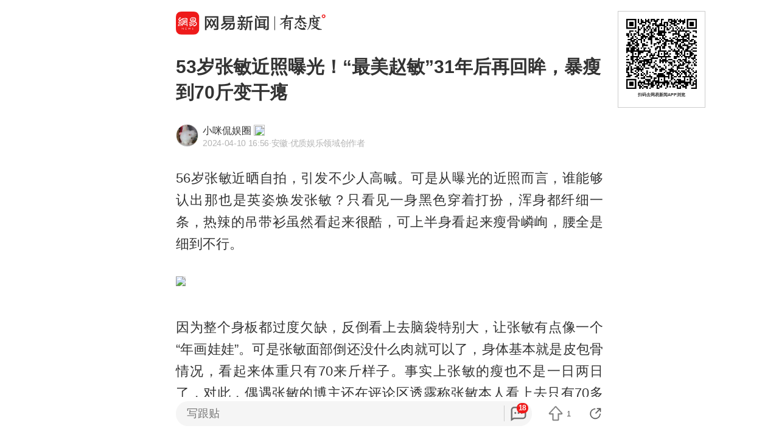

--- FILE ---
content_type: text/html; charset=utf-8
request_url: https://c.m.163.com/news/a/IVE7PDRO05565655.html?from=subscribe
body_size: 17212
content:
<!DOCTYPE html><html lang=zh data-publishtime="2024-04-10 16:56:16"><head><title>53岁张敏近照曝光！“最美赵敏”31年后再回眸，暴瘦到70斤变干瘪</title><meta charset=utf-8><meta http-equiv=x-ua-compatible content="ie=edge"><meta id=viewport name=viewport content="width=device-width,initial-scale=1,minimum-scale=1,maximum-scale=1,user-scalable=no,viewport-fit=cover"><link rel=dns-prefetch href=//static.ws.126.net/ ><link rel=dns-prefetch href=//nimg.ws.126.net/ ><meta name=format-detection content="telephone=no">
      <meta name="keywords" content="赵敏,秋菊,晶女郎,小说家,张敏(演员)">
      <meta name="description" content="56岁张敏近晒自拍，引发不少人高喊。可是从曝光的近照而言，谁...">
      <meta property="og:title" content="53岁张敏近照曝光！“最美赵敏”31年后再回眸，暴瘦到70斤变干瘪">
      <meta property="og:description" content="56岁张敏近晒自拍，引发不少人高喊。可是从曝光的近照而言，谁...">
      <link rel="canonical" href="//c.m.163.com/news/a/IVE7PDRO05565655.html"/>
      
    <meta property=og:image content=https://static.ws.126.net/163/frontend/images/logo-netease-114.png><link rel=apple-touch-icon sizes=144x144 href=//static.ws.126.net/163/frontend/images/logo-netease-144.png><link rel=apple-touch-icon sizes=57x57 href=//static.ws.126.net/163/frontend/images/logo-netease-57.png><link rel=apple-touch-icon sizes=72x72 href=//static.ws.126.net/163/frontend/images/logo-netease-72.png><link rel=apple-touch-icon sizes=114x114 href=//static.ws.126.net/163/frontend/images/logo-netease-114.png><script>window.projectId="NTM-CQNTS2VV-3",function(){"use strict";var a,r,o,t,e;a=window,r="onerror",o="onunhandledrejection",a.corona_error_cache=function(r){a.corona_error_cache.data.push(r)},a.corona_error_cache.data=[],t=a[r],a[r]=function(r,o,e,n,c){a.corona_error_cache({e:c,event:"error"}),t&&t.apply(a,arguments)},e=a[o],a[o]=function(r){a.corona_error_cache({e:r.reason,event:"unhandledrejection"}),e&&e.apply(a,arguments)}}()</script><!-- START httpsRedirect --><script type=text/javascript>!function(){var o=[{test:/163\.com$/i,domain:"163"},{test:/baidu\.com$/i,domain:"baidu"},{test:/sm\.cn$/i,domain:"sm"},{test:/sogou\.com$/i,domain:"sogou"},{test:/so\.com$/i,domain:"360"},{test:/google/i,domain:"google"},{test:/bing/i,domain:"bing"},{test:/weibo/i,domain:"weibo"},{test:/toutiao/i,domain:"toutiao"}],t=document.referrer,i="",n="";if(t&&(i=(m=t.match(/^([hH][tT]{2}[pP]:\/\/|[hH][tT]{2}[pP][sS]:\/\/)([^\/]+).*?/))&&m[2]?m[2]:i),i)for(var e,n=i,r=0;r<o.length;r++)if((e=o[r]).test.test(i)){n=e.domain;break}!n&&t&&(n="other"),window._REFER_VAL=n;var a,s,c,m="https:";window.location.protocol!=m?(t=window.location.host,a=window.location.pathname,c=window.location.search,s=window.location.hash,"c.m.163.com"===t&&(c=(c=function(o,t){if(o){var i=o.substr(1).split("&");if(0<i.length){for(var n=[],e=0,r=i.length;e<r;e++){var a=i[e];-1===t.indexOf(a.split("=")[0])&&n.push(a)}o="?"+n.join("&")}}return o}(c,["referFrom","isFromOtherWeb"]))?c+(1===c.length?"":"&")+"referFrom="+n:"?referFrom="+n,window.location.replace(m+"//"+t+a+c+s))):(m=function(o,t){function i(o,t){var e={};return o?(o.replace(t,function(o,t,i,n){e[t]=n}),e):null}o=o||window.location.search,t=t||window.location.hash;return{search:i(o,new RegExp("([^?=&]+)(=([^&]*))?","g"))||{},hash:i(t,new RegExp("([^#=&]+)(=([^&]*))?","g"))||{}}}().search.referFrom,/referFrom/.test(window.location.search)&&"163"==n&&(window._REFER_VAL=m||""))}()</script><!-- END httpsRedirect --><!-- START remAdapter --><script>!function(e,t){function i(){var e=n.clientWidth,t=n.clientHeight;e&&(750<=e&&(e=750),/\/(?:a(?:rticle)?|v(?:ideo)?)\//.test(location.href)&&450<=e&&(e=450),n.style.fontSize=e/750*100+"px",n.dataset.percent=e/750*100,n.dataset.width=e,n.dataset.height=t)}var n=e.documentElement,a="orientationchange"in window?"orientationchange":"resize",d=navigator.userAgent.match(/iphone|ipad|ipod/i);i(),d||e.documentElement.classList.add("curved-screen"),d&&e.documentElement.classList.add("iosx"+t.devicePixelRatio),e.addEventListener&&t.addEventListener(a,i,!1)}(document,window)</script><!-- END remAdapter --><script>!function(){var n=navigator.userAgent,o=n.match(/android/gi),t=n.match(/iphone|ipod|ipad/gi),a=n.match(/Windows Phone/gi),n=/OpenHarmony/i.test(n)&&5<=Number((n.match(/OpenHarmony (\d+\.?\d*)/)||[])[1]),d=!(o||t||a||n);window.addEventListener("DOMContentLoaded",function(){try{d&&document.body.classList.add("pc")}catch(n){console.log(n)}})}()</script><!-- START AntNest --><script type=text/javascript>!function(e,t){var a="wap"===(e.getElementsByTagName("html")[0].dataset&&e.getElementsByTagName("html")[0].dataset.type)?"NTM-5AE0KFYY-2":"NTM-CQNTS2VV-3",n=e.getElementsByTagName(t)[0],e=e.createElement(t);e.async=!0,e.src="//static.ws.126.net/163/frontend/antnest/"+a+".js?v=201902281325",n.parentNode.insertBefore(e,n)}((window,document),"script")</script><!-- END AntNest --><!-- START corona --><script>!function(e,n,s,t,c){var a,r=void 0!==s&&s.resolve,e=(e[t],(a=e[t]=function(){this.modules={}}).callbacks=[],a.ready=r?function(){return a.instance?s.resolve(a.instance.vars()):new s(function(e){return a.callbacks.push(e)})}:function(e){return a.instance?e(a.instance.vars()):a.callbacks.push(e)},n.createElement(c)),t=n.getElementsByTagName(c)[0];e.async=!0,e.src="https://s6.music.126.net/puzzle/puzzle@0009D9.js",t.parentNode.insertBefore(e,t)}(window,document,window.Promise,"puzzle","script")</script><!-- END corona --><!-- START monitor --><!-- 探测页面是否正常 --><!-- BjopMonitoring --><!-- END monitor --><link rel="preload" href="//static.ws.126.net/163/frontend/backflow-ssr/article/common.bd1c083f47b30319871e.css" as="style"><link rel="preload" href="//static.ws.126.net/163/frontend/backflow-ssr/article/app.bd1c083f47b30319871e.js" as="script"><link rel="prefetch" href="//static.ws.126.net/163/frontend/backflow-ssr/article/1.0e3a53e043ad38ccab31.js"><link rel="stylesheet" href="//static.ws.126.net/163/frontend/backflow-ssr/article/common.bd1c083f47b30319871e.css"></head><body><img src=https://static.ws.126.net/163/frontend/images/logo-netease.png style=position:absolute;left:-1000px;top:-1000px alt=""><div id="app" data-server-rendered="true"><div class="article js-delegate view" data-v-04f2877a><img src="//nimg.ws.126.net/?url=http%3A%2F%2Fdingyue.ws.126.net%2F2024%2F0410%2F59d206e6j00sbpy0o0010d000ic00e5m.jpg&amp;thumbnail=750x2147483647&amp;quality=75&amp;type=jpg" style="display:none;" data-v-04f2877a><ul class="breadcrumb" data-v-1703a235 data-v-04f2877a><li data-v-1703a235><a href="//c.m.163.com" data-v-1703a235>首页</a></li><li data-v-1703a235><a href="//c.m.163.com/news/sub/T1693203442121.html" data-v-1703a235>小咪侃娱圈</a></li></ul><div data-exposure="logoTop" class="js-top-container logoTop" data-v-8a3d2ccc data-v-04f2877a><div data-param="" data-stat="top" data-mod="articleLogoTop" data-channel="news_sps_atop" class="s-top js-open-newsapp" data-v-8a3d2ccc><div class="s-img" data-v-8a3d2ccc></div><div class="s-btn" data-v-8a3d2ccc>打开</div></div><!----></div><!----><!----><!----><section class="article-box show-all" data-v-04f2877a><div data-v-04f2877a><div class="header" data-v-04f2877a><h1 class="header-top">53岁张敏近照曝光！“最美赵敏”31年后再回眸，暴瘦到70斤变干瘪</h1><div data-exposure="subtitle" class="header-bottom"><div data-param="reader/T1693203442121" data-stat="subtitle" data-mod="articleSubtitle" data-channel="news_sps_afollow" class="header-subtitle js-open-newsapp"><img src="//nimg.ws.126.net/?url=http%3A%2F%2Fdingyue.ws.126.net%2F2023%2F0828%2F80112b8aj00s0383z0006d000700070p.jpg&amp;thumbnail=90x2147483647&amp;quality=75&amp;type=jpg" class="s-avatar"><div class="header-subtitle-middle"><p class="s-source"><span>小咪侃娱圈</span><img src="https://img2.cache.netease.com/m/newsapp/reading/vip/yellownew.png" class="s-certificationImg"></p><p class="s-info"><span class="s-ptime">2024-04-10 16:56</span><span class="s-location">·安徽</span><span class="s-certificationText">·优质娱乐领域创作者</span></p></div><div class="header-subtitle-right"><span class="s-follow"></span><span class="s-like">关注</span></div></div><!----></div></div><!----><!----><article class="article-box-content" data-v-04f2877a><div class="ai-abstract " style="display:none;" data-v-87716652 data-v-04f2877a><div class="header" data-v-87716652><div class="icon-box" data-v-87716652><canvas class="icon" data-v-87716652></canvas></div><div class="title bold" data-v-87716652></div><div class="pending bold" data-v-87716652><span class="s-dot" data-v-87716652></span><span class="s-dot" data-v-87716652></span><span class="s-dot" data-v-87716652></span></div><div class="handle" data-v-87716652><div class="s-text" data-v-87716652>收起</div><div class="icon-font icon-arrow-down" data-v-87716652></div></div></div><div class="body line-top" data-v-87716652></div></div><!----><div class="article-body" data-v-04f2877a><div><p id="2KDGEJG6">56岁张敏近晒自拍，引发不少人高喊。可是从曝光的近照而言，谁能够认出那也是英姿焕发张敏？只看见一身黑色穿着打扮，浑身都纤细一条，热辣的吊带衫虽然看起来很酷，可上半身看起来瘦骨嶙峋，腰全是细到不行。</p>
          <div class="m-photo " style="position: relative;">
            <figure class="js-lazy img-loaded js-open-newsapp u-img-placeholder" data-min="120" data-param="IVE7PDRO05565655" data-stat="inner@photo" data-mod="articleInnerPhoto" data-channel="news_sps_aphoto" data-retry="1" data-alt="" data-echo="http://dingyue.ws.126.net/2024/0410/59d206e6j00sbpy0o0010d000ic00e5m.jpg" data-size="335">
              <img class="js-preview-img" src="https://static.ws.126.net/163/frontend/images/2022/empty.png"  
                data-echo="http://dingyue.ws.126.net/2024/0410/59d206e6j00sbpy0o0010d000ic00e5m.jpg" data-width="660" data-height="509"></img>
                
                <div class="u-tip js-media-invoke" data-exposure="innerVideo" data-type="video" style="position: relative;">
                      <div class="js-open-newsapp" data-exposure="innerPhoto@1" data-param="IVE7PDRO05565655" data-stat="inner@photo" data-mod="articleInnerPhoto" data-channel="news_sps_aphoto">打开网易新闻 查看更多图片 <i class="icon-arrow"></i></div>
                    </div>
            </figure>
              
          </div>
        <p id="2KDGEJG8">因为整个身板都过度欠缺，反倒看上去脑袋特别大，让张敏有点像一个“年画娃娃”。可是张敏面部倒还没什么肉就可以了，身体基本就是皮包骨情况，看起来体重只有70来斤样子。事实上张敏的瘦也不是一日两日了，对此，偶遇张敏的博主还在评论区透露称张敏本人看上去只有70多斤，真的是太瘦了。不过，从张敏的状态来看，已经55岁的她相比同龄人，状态已经算是很不错的了。</p>
          <div class="m-photo " style="position: relative;">
            <figure class="js-lazy img-loaded js-open-newsapp u-img-placeholder" data-min="120" data-param="IVE7PDRO05565655" data-stat="inner@photo" data-mod="articleInnerPhoto" data-channel="news_sps_aphoto" data-retry="1" data-alt="" data-echo="http://dingyue.ws.126.net/2024/0410/a40264fdj00sbpy0o0015d000ic00f6m.jpg" data-size="335">
              <img class="js-preview-img" src="https://static.ws.126.net/163/frontend/images/2022/empty.png"  
                data-echo="http://dingyue.ws.126.net/2024/0410/a40264fdj00sbpy0o0015d000ic00f6m.jpg" data-width="660" data-height="546"></img>
                
                <div class="u-tip js-media-invoke" data-exposure="innerVideo" data-type="video" style="position: relative;">
                      <div class="js-open-newsapp" data-exposure="innerPhoto@2" data-param="IVE7PDRO05565655" data-stat="inner@photo" data-mod="articleInnerPhoto" data-channel="news_sps_aphoto">打开网易新闻 查看更多图片 <i class="icon-arrow"></i></div>
                    </div>
            </figure>
              
          </div>
        <p id="2KDGEJGA">上个世纪八九十时代，活跃在影坛的香江美人可谓荣曜秋菊，华茂春松，千娇百媚的美，完全称得上是“短长肥瘦各有态，玉环飞燕谁敢憎。”“初代晶女郎”张敏曾凭借《倚天屠龙记》中“赵敏”一角广为观众熟悉。片中她的造型美艳又不失帅气，特别是骑在白马上回眸一笑的镜头，令人至今难忘。</p>
          <div class="m-photo " style="position: relative;">
            <figure class="js-lazy img-loaded js-open-newsapp u-img-placeholder" data-min="120" data-param="IVE7PDRO05565655" data-stat="inner@photo" data-mod="articleInnerPhoto" data-channel="news_sps_aphoto" data-retry="1" data-alt="" data-echo="http://dingyue.ws.126.net/2024/0410/1e4e8f2ej00sbpy4t00brd000gw00l4m.jpg" data-size="335">
              <img class="js-preview-img" src="https://static.ws.126.net/163/frontend/images/2022/empty.png"  
                data-echo="http://dingyue.ws.126.net/2024/0410/1e4e8f2ej00sbpy4t00brd000gw00l4m.jpg" data-width="608" data-height="760"></img>
                
                <div class="u-tip js-media-invoke" data-exposure="innerVideo" data-type="video" style="position: relative;">
                      <div class="js-open-newsapp" data-exposure="innerPhoto@3" data-param="IVE7PDRO05565655" data-stat="inner@photo" data-mod="articleInnerPhoto" data-channel="news_sps_aphoto">打开网易新闻 查看更多图片 <i class="icon-arrow"></i></div>
                    </div>
            </figure>
              
          </div>
        </div></div><!----><!----><!----><div class="foot" data-v-01792669 data-v-04f2877a><!----><div class="s-statement" data-v-01792669>特别声明：本文为网易自媒体平台“网易号”作者上传并发布，仅代表该作者观点。网易仅提供信息发布平台。</div><!----><!----></div></article></div></section><!----><section data-exposure="showMoreButton" class="openNewsapp" data-v-1c3e0672 data-v-04f2877a><!----><a data-stat="bottom@show_more_button" data-mod="articleShowMore" data-channel="news_sps_article1" class="js-open-newsapp" data-v-1c3e0672> 打开网易新闻，阅读体验更佳 </a></section><!----><!----><div class="dkeys" data-v-2c8244d8 data-v-04f2877a><a href="https://news.163.com/keywords/8/7/8d75654f/1.html" data-v-2c8244d8>赵敏</a><a href="https://news.163.com/keywords/7/c/79cb83ca/1.html" data-v-2c8244d8>秋菊</a><a href="https://news.163.com/keywords/6/7/6676597390ce/1.html" data-v-2c8244d8>晶女郎</a><a href="https://news.163.com/keywords/5/0/5c0f8bf45bb6/1.html" data-v-2c8244d8>小说家</a><a href="https://news.163.com/keywords/5/2/5f20654f00286f1454580029/1.html" data-v-2c8244d8>张敏(演员)</a></div><div class="code" data-v-24a83628 data-v-04f2877a><div class="code-ad" data-v-24a83628></div></div><div class="comment-top js-comment-top-box hide" data-v-04f2877a><div class="comment-top-ad js-comment-top-ad"></div></div><div class="comment js-hot-tie" data-v-04f2877a><header class="comment-header"></header><section class="content-empty" style="display:;">目前还没有跟贴，欢迎发表观点</section><section class="comment-footer"><div class="comment-footer-left"><!----><div data-exposure="comment" data-stat="hotTie" data-mod="articleHotTie" data-channel="news_sps_ahotspot" data-url="https://comment.tie.163.com/IVE7PDRO05565655.html" class="s-btn js-open-newsapp">
        App内参与讨论<i class="sprite"></i></div></div><!----></section></div><div data-exposure="hotSlider" class="hotSlider" style="display:none;" data-v-9db2565c data-v-04f2877a><div data-stat="hotSliderLogo" data-mod="articleHotSliderLogo" data-channel="news_sps_atopnews" data-param="https://wp.m.163.com/163/html/newsapp/hot-content/index.html?version=hotFirstTab&__nb_cd=redu&__sf=d&__wv_ns=l&source=today-news-hotrank" class="s-logo js-open-newsapp" data-v-9db2565c></div><div class="s-line" data-v-9db2565c></div><div class="s-news" data-v-9db2565c><div class="s-slider" data-v-9db2565c></div></div></div><section class="g-relative-new" data-v-04f2877a><ul><li data-param="VNIVI97RO" data-info="{&quot;recallby&quot;:&quot;RELATE_HOTCOMMENT&quot;,&quot;showstyle&quot;:&quot;onePic&quot;,&quot;type&quot;:&quot;video&quot;,&quot;position&quot;:1,&quot;mod&quot;:&quot;articleRelative&quot;}" data-args="title=%E5%B0%8F%E5%A7%90%E5%A7%90%E5%9C%A8%E9%9B%AA%E5%9C%B0%E9%87%8C%E8%B7%BA%E4%BA%86%E8%B7%BA%E8%84%9A%EF%BC%8C%E7%BB%93%E6%9E%9C%E6%83%8A%E8%89%B3%E4%BA%86%E6%89%80%E6%9C%89%E4%BA%BA%EF%BC%8C%E7%BD%91%E5%8F%8B%EF%BC%9A%E5%AD%A6%E4%BC%9A%E4%BA%86%EF%BC%8C%E5%B0%B1%E7%AD%89%E6%88%91%E4%BB%AC%E8%BF%99%E5%84%BF%E4%B8%8B%E9%9B%AA%E4%BA%86" data-stat="video" data-mod="articleRelative_1" data-exposure="open@video" data-url="//c.m.163.com/news/v/VNIVI97RO.html" data-v-38fd3f69><a href="//c.m.163.com/news/v/VNIVI97RO.html" class="single-img" data-v-126db628 data-v-38fd3f69><main data-v-126db628><h4 class="ellipsis-2r" data-v-126db628>小姐姐在雪地里跺了跺脚，结果惊艳了所有人，网友：学会了，就等我们这儿下雪了</h4><div class="tip" data-v-aebc0ff6 data-v-126db628><div class="s-source" data-v-aebc0ff6>BRTV新闻</div><div class="tip-info" data-v-aebc0ff6><span class="s-count" style="display:;" data-v-aebc0ff6>120跟贴</span><!----><!----></div></div></main><div class="js-img u-img-placeholder img" data-v-2e2f2df9 data-v-126db628><div class="background-bg s-big-image" data-v-2e2f2df9></div><i class="sprite play-icon" data-v-2e2f2df9></i><!----></div></a><!----><!----><div class="line" data-v-38fd3f69></div></li><li data-param="KJSME4G0051492T3" data-info="{&quot;recallby&quot;:&quot;RELATE_HOTCOMMENT&quot;,&quot;showstyle&quot;:&quot;onePic&quot;,&quot;type&quot;:&quot;doc&quot;,&quot;position&quot;:2,&quot;mod&quot;:&quot;articleRelative&quot;}" data-args="title=NASA%E8%BE%9F%E8%B0%A38%E6%9C%88%E5%9C%B0%E7%90%83%E5%B0%86%E2%80%9C%E5%A4%B1%E9%87%8D7%E7%A7%92%E2%80%9D" data-stat="doc" data-mod="articleRelative_2" data-exposure="open@doc" data-url="//c.m.163.com/news/a/KJSME4G0051492T3.html" data-v-38fd3f69><!----><a href="//c.m.163.com/news/a/KJSME4G0051492T3.html" class="single-img" data-v-126db628 data-v-38fd3f69><main data-v-126db628><h4 class="ellipsis-2r" data-v-126db628>NASA辟谣8月地球将“失重7秒”</h4><div class="tip" data-v-aebc0ff6 data-v-126db628><div class="s-source" data-v-aebc0ff6>红星新闻</div><div class="tip-info" data-v-aebc0ff6><span class="s-count" style="display:;" data-v-aebc0ff6>3876跟贴</span><!----><!----></div></div></main><div class="js-img u-img-placeholder img" data-v-2e2f2df9 data-v-126db628><div class="background-bg s-big-image" data-v-2e2f2df9></div><!----><!----></div></a><!----><div class="line" data-v-38fd3f69></div></li><li data-param="KJT5L64R0001899O" data-info="{&quot;recallby&quot;:&quot;RELATE_HOTCOMMENT&quot;,&quot;showstyle&quot;:&quot;onePic&quot;,&quot;type&quot;:&quot;doc&quot;,&quot;position&quot;:3,&quot;mod&quot;:&quot;articleRelative&quot;}" data-args="title=%E5%8A%A0%E6%8B%BF%E5%A4%A7%E6%9C%89%E4%BA%BA%E7%9C%BC%E7%BA%A2%EF%BC%9A%E5%B0%B1%E7%AE%97%E4%BE%BF%E5%AE%9C%20%E4%B9%9F%E5%88%AB%E4%B9%B0%E4%B8%AD%E5%9B%BD%E8%BD%A6" data-stat="doc" data-mod="articleRelative_3" data-exposure="open@doc" data-url="//c.m.163.com/news/a/KJT5L64R0001899O.html" data-v-38fd3f69><!----><a href="//c.m.163.com/news/a/KJT5L64R0001899O.html" class="single-img" data-v-126db628 data-v-38fd3f69><main data-v-126db628><h4 class="ellipsis-2r" data-v-126db628>加拿大有人眼红：就算便宜 也别买中国车</h4><div class="tip" data-v-aebc0ff6 data-v-126db628><div class="s-source" data-v-aebc0ff6>澎湃新闻</div><div class="tip-info" data-v-aebc0ff6><span class="s-count" style="display:;" data-v-aebc0ff6>614跟贴</span><!----><!----></div></div></main><div class="js-img u-img-placeholder img" data-v-2e2f2df9 data-v-126db628><div class="background-bg s-big-image" data-v-2e2f2df9></div><!----><!----></div></a><!----><div class="line" data-v-38fd3f69></div></li></ul><section class="ad js-relate-news-box" data-v-1233de4c><div class="js-ad" data-v-1233de4c></div><!----></section><ul class="behindAd"><li data-param="KJT5MMLA05561G0D" data-info="{&quot;recallby&quot;:&quot;RELATE_HOTCOMMENT&quot;,&quot;showstyle&quot;:&quot;onePic&quot;,&quot;type&quot;:&quot;doc&quot;,&quot;position&quot;:4,&quot;mod&quot;:&quot;articleRelative&quot;}" data-args="title=%E6%9C%88%E6%9C%88315%20%7C%20%E6%B7%98%E5%AE%9D%E8%B4%AD%E4%B9%B0%E5%8F%B0%E8%BE%BE%E8%AE%BE%E5%A4%87%EF%BC%8C%E6%94%B6%E5%88%B0%E5%8F%98%E2%80%9CTaida%E2%80%9D%EF%BC%9B%E5%BA%97%E5%AE%B6%EF%BC%9A%E8%8B%B1%E6%96%87%E6%B2%A1%E5%88%86%E5%93%AA%E4%B8%AAtai%EF%BC%8C%E8%BF%99%E4%B8%AA%E4%BB%B7%E8%82%AF%E5%AE%9A%E4%B9%B0%E4%B8%8D%E5%88%B0%E6%AD%A3%E5%93%81" data-stat="doc" data-mod="articleRelative_4" data-exposure="redirect@doc" data-redirect="//c.m.163.com/news/a/KJT5MMLA05561G0D.html" data-v-38fd3f69><!----><a href="//c.m.163.com/news/a/KJT5MMLA05561G0D.html" class="single-img" data-v-126db628 data-v-38fd3f69><main data-v-126db628><h4 class="ellipsis-2r" data-v-126db628>月月315 | 淘宝购买台达设备，收到变“Taida”；店家：英文没分哪个tai，这个价肯定买不到正品</h4><div class="tip" data-v-aebc0ff6 data-v-126db628><div class="s-source" data-v-aebc0ff6>大风新闻</div><div class="tip-info" data-v-aebc0ff6><span class="s-count" style="display:;" data-v-aebc0ff6>185跟贴</span><!----><!----></div></div></main><div class="js-img u-img-placeholder img" data-v-2e2f2df9 data-v-126db628><div class="background-bg s-big-image" data-v-2e2f2df9></div><!----><!----></div></a><!----><div class="line" data-v-38fd3f69></div></li><li data-param="KJURG1R00530JPVV" data-info="{&quot;recallby&quot;:&quot;RELATE_HOTCOMMENT&quot;,&quot;showstyle&quot;:&quot;onePic&quot;,&quot;type&quot;:&quot;doc&quot;,&quot;position&quot;:5,&quot;mod&quot;:&quot;articleRelative&quot;}" data-args="title=%E4%BF%84%E7%BE%8E%E4%BC%9A%E8%B0%88%E5%BC%80%E5%A7%8B%E5%90%8E%20%E4%BF%84%E6%96%B9%E5%8F%91%E5%B8%83%E8%BD%B0%E7%82%B8%E6%9C%BA%E5%B7%A1%E8%88%AA%E6%B6%88%E6%81%AF" data-stat="doc" data-mod="articleRelative_5" data-exposure="redirect@doc" data-redirect="//c.m.163.com/news/a/KJURG1R00530JPVV.html" data-v-38fd3f69><!----><a href="//c.m.163.com/news/a/KJURG1R00530JPVV.html" class="single-img" data-v-126db628 data-v-38fd3f69><main data-v-126db628><h4 class="ellipsis-2r" data-v-126db628>俄美会谈开始后 俄方发布轰炸机巡航消息</h4><div class="tip" data-v-aebc0ff6 data-v-126db628><div class="s-source" data-v-aebc0ff6>鲁中晨报</div><div class="tip-info" data-v-aebc0ff6><span class="s-count" style="display:;" data-v-aebc0ff6>2138跟贴</span><!----><!----></div></div></main><div class="js-img u-img-placeholder img" data-v-2e2f2df9 data-v-126db628><div class="background-bg s-big-image" data-v-2e2f2df9></div><!----><!----></div></a><!----><div class="line" data-v-38fd3f69></div></li><li data-param="KJV4QJ20000189PS" data-info="{&quot;recallby&quot;:&quot;RELATE_HOTCOMMENT&quot;,&quot;showstyle&quot;:&quot;onePic&quot;,&quot;type&quot;:&quot;doc&quot;,&quot;position&quot;:6,&quot;mod&quot;:&quot;articleRelative&quot;}" data-args="title=%E6%97%A5%E6%9C%AC%E4%BC%97%E8%AE%AE%E9%99%A2%E6%AD%A3%E5%BC%8F%E8%A7%A3%E6%95%A3" data-stat="doc" data-mod="articleRelative_6" data-exposure="redirect@doc" data-redirect="//c.m.163.com/news/a/KJV4QJ20000189PS.html" data-v-38fd3f69><!----><a href="//c.m.163.com/news/a/KJV4QJ20000189PS.html" class="single-img" data-v-126db628 data-v-38fd3f69><main data-v-126db628><h4 class="ellipsis-2r" data-v-126db628>日本众议院正式解散</h4><div class="tip" data-v-aebc0ff6 data-v-126db628><div class="s-source" data-v-aebc0ff6>央视新闻客户端</div><div class="tip-info" data-v-aebc0ff6><span class="s-count" style="display:;" data-v-aebc0ff6>711跟贴</span><!----><!----></div></div></main><div class="js-img u-img-placeholder img" data-v-2e2f2df9 data-v-126db628><div class="background-bg s-big-image" data-v-2e2f2df9></div><!----><!----></div></a><!----><div class="line" data-v-38fd3f69></div></li><li data-param="KJT2J2HQ0001899O" data-info="{&quot;recallby&quot;:&quot;RELATE_HOTCOMMENT&quot;,&quot;showstyle&quot;:&quot;onePic&quot;,&quot;type&quot;:&quot;doc&quot;,&quot;position&quot;:7,&quot;mod&quot;:&quot;articleRelative&quot;}" data-args="title=%E6%B1%9F%E8%8B%8F%E4%BA%BA%E5%9D%87%E5%AD%98%E6%AC%BE%E6%95%B0%E6%8D%AE%E5%87%BA%E7%82%89" data-stat="doc" data-mod="articleRelative_7" data-exposure="redirect@doc" data-redirect="//c.m.163.com/news/a/KJT2J2HQ0001899O.html" data-v-38fd3f69><!----><a href="//c.m.163.com/news/a/KJT2J2HQ0001899O.html" class="single-img" data-v-126db628 data-v-38fd3f69><main data-v-126db628><h4 class="ellipsis-2r" data-v-126db628>江苏人均存款数据出炉</h4><div class="tip" data-v-aebc0ff6 data-v-126db628><div class="s-source" data-v-aebc0ff6>江苏新闻</div><div class="tip-info" data-v-aebc0ff6><span class="s-count" style="display:;" data-v-aebc0ff6>616跟贴</span><!----><!----></div></div></main><div class="js-img u-img-placeholder img" data-v-2e2f2df9 data-v-126db628><div class="background-bg s-big-image" data-v-2e2f2df9></div><!----><!----></div></a><!----><div class="line" data-v-38fd3f69></div></li><li data-param="KJSS6FTB05345ARG" data-info="{&quot;recallby&quot;:&quot;RELATE_HOTCOMMENT&quot;,&quot;showstyle&quot;:&quot;threePics&quot;,&quot;type&quot;:&quot;doc&quot;,&quot;position&quot;:8,&quot;mod&quot;:&quot;articleRelative&quot;}" data-args="title=%E7%8C%AE%E8%A1%80%E8%BD%A6%E8%BF%9B%E4%B8%AD%E5%AD%A6%E5%BC%80%E5%B1%95%E6%97%A0%E5%81%BF%E7%8C%AE%E8%A1%80%EF%BC%8C%E8%A1%80%E7%AB%99%EF%BC%9A%E9%99%90%E6%BB%A118%E5%91%A8%E5%B2%81%E5%B8%88%E7%94%9F%E5%8F%82%E4%B8%8E%EF%BC%8C%E4%BC%9A%E6%A0%B8%E9%AA%8C%E8%BA%AB%E4%BB%BD%EF%BC%8C%E6%A0%A1%E6%96%B9%EF%BC%9A%E7%8C%AE%E8%A1%80%E7%9A%84%E5%AD%A6%E7%94%9F%E9%83%BD%E6%98%AF%E8%87%AA%E6%84%BF%E5%8F%82%E5%8A%A0" data-stat="doc" data-mod="articleRelative_8" data-exposure="redirect@doc" data-redirect="//c.m.163.com/news/a/KJSS6FTB05345ARG.html" data-v-38fd3f69><!----><a href="//c.m.163.com/news/a/KJSS6FTB05345ARG.html" class="three-img js-item" data-v-38fd3f69><h4>献血车进中学开展无偿献血，血站：限满18周岁师生参与，会核验身份，校方：献血的学生都是自愿参加</h4><div class="img-wrap"><div class="js-img u-img-placeholder img" data-v-2e2f2df9><div class="background-bg s-big-image" data-v-2e2f2df9></div><!----><!----></div><div class="js-img u-img-placeholder img" data-v-2e2f2df9><div class="background-bg s-big-image" data-v-2e2f2df9></div><!----><!----></div><div class="js-img u-img-placeholder img" data-v-2e2f2df9><div class="background-bg s-big-image" data-v-2e2f2df9></div><!----><!----></div></div><div class="tip" data-v-aebc0ff6><div class="s-source" data-v-aebc0ff6>扬子晚报</div><div class="tip-info" data-v-aebc0ff6><span class="s-count" style="display:;" data-v-aebc0ff6>1095跟贴</span><!----><!----></div></div></a><!----><div class="line" data-v-38fd3f69></div></li><li data-param="KJUOB8I8055040N3" data-info="{&quot;recallby&quot;:&quot;RELATE_HOTCOMMENT&quot;,&quot;showstyle&quot;:&quot;onePic&quot;,&quot;type&quot;:&quot;doc&quot;,&quot;position&quot;:9,&quot;mod&quot;:&quot;articleRelative&quot;}" data-args="title=2025%E4%B8%AD%E5%9B%BD%E9%87%91%E7%90%83%E5%A5%96%E5%90%84%E5%A5%96%E9%A1%B9%E5%89%8D%E4%B8%89%E5%90%8D%E6%8F%AD%E6%99%93%20U23%E5%9B%BD%E8%B6%B3%E4%B8%A4%E5%A4%A7%E6%96%B0%E6%98%9F%E5%85%A5%E5%9B%B4" data-stat="doc" data-mod="articleRelative_9" data-exposure="redirect@doc" data-redirect="//c.m.163.com/news/a/KJUOB8I8055040N3.html" data-v-38fd3f69><!----><a href="//c.m.163.com/news/a/KJUOB8I8055040N3.html" class="single-img" data-v-126db628 data-v-38fd3f69><main data-v-126db628><h4 class="ellipsis-2r" data-v-126db628>2025中国金球奖各奖项前三名揭晓 U23国足两大新星入围</h4><div class="tip" data-v-aebc0ff6 data-v-126db628><div class="s-source" data-v-aebc0ff6>上观新闻</div><div class="tip-info" data-v-aebc0ff6><span class="s-count" style="display:;" data-v-aebc0ff6>60跟贴</span><span data-stat="tipAppButton" data-param="KJUOB8I8055040N3" data-mod="articleRelativeAppButton" class="s-button js-open-newsapp" data-v-aebc0ff6>
      APP专享
      <!----></span><!----></div></div></main><div class="js-img u-img-placeholder img" data-v-2e2f2df9 data-v-126db628><div class="background-bg s-big-image" data-v-2e2f2df9></div><!----><!----></div></a><!----><div class="line" data-v-38fd3f69></div></li><li data-param="KJURBLVR000189PS" data-info="{&quot;recallby&quot;:&quot;RELATE_HOTCOMMENT&quot;,&quot;showstyle&quot;:&quot;onePic&quot;,&quot;type&quot;:&quot;doc&quot;,&quot;position&quot;:10,&quot;mod&quot;:&quot;articleRelative&quot;}" data-args="title=%E7%B1%B3%E5%85%B0%E5%86%AC%E5%A5%A5%E4%BC%9A%E4%B8%AD%E5%9B%BD%E5%8F%82%E8%B5%9B%E8%BF%90%E5%8A%A8%E5%91%98%E5%90%8D%E5%8D%95%E5%85%AC%E7%A4%BA%20%E8%8B%8F%E7%BF%8A%E9%B8%A3%E7%AD%89%E5%9C%A8%E5%88%97" data-stat="doc" data-mod="articleRelative_10" data-exposure="redirect@doc" data-redirect="//c.m.163.com/news/a/KJURBLVR000189PS.html" data-v-38fd3f69><!----><a href="//c.m.163.com/news/a/KJURBLVR000189PS.html" class="single-img" data-v-126db628 data-v-38fd3f69><main data-v-126db628><h4 class="ellipsis-2r" data-v-126db628>米兰冬奥会中国参赛运动员名单公示 苏翊鸣等在列</h4><div class="tip" data-v-aebc0ff6 data-v-126db628><div class="s-source" data-v-aebc0ff6>央视新闻客户端</div><div class="tip-info" data-v-aebc0ff6><span class="s-count" style="display:;" data-v-aebc0ff6>75跟贴</span><span data-stat="tipAppButton" data-param="KJURBLVR000189PS" data-mod="articleRelativeAppButton" class="s-button js-open-newsapp" data-v-aebc0ff6>
      APP专享
      <!----></span><!----></div></div></main><div class="js-img u-img-placeholder img" data-v-2e2f2df9 data-v-126db628><div class="background-bg s-big-image" data-v-2e2f2df9></div><!----><!----></div></a><!----><div class="line" data-v-38fd3f69></div></li><li data-param="KJTEKBEL05198CJN" data-info="{&quot;recallby&quot;:&quot;RELATE_HOTCOMMENT&quot;,&quot;showstyle&quot;:&quot;onePic&quot;,&quot;type&quot;:&quot;doc&quot;,&quot;position&quot;:11,&quot;mod&quot;:&quot;articleRelative&quot;}" data-args="title=%E4%B8%B9%E9%BA%A6%E9%A6%96%E7%9B%B8%EF%BC%9A%E5%8C%97%E7%BA%A6%E7%A7%98%E4%B9%A6%E9%95%BF%E6%97%A0%E6%9D%83%E4%BB%A3%E8%A1%A8%E4%B8%B9%E9%BA%A6%E8%B0%88%E5%88%A4" data-stat="doc" data-mod="articleRelative_11" data-exposure="redirect@doc" data-redirect="//c.m.163.com/news/a/KJTEKBEL05198CJN.html" data-v-38fd3f69><!----><a href="//c.m.163.com/news/a/KJTEKBEL05198CJN.html" class="single-img" data-v-126db628 data-v-38fd3f69><main data-v-126db628><h4 class="ellipsis-2r" data-v-126db628>丹麦首相：北约秘书长无权代表丹麦谈判</h4><div class="tip" data-v-aebc0ff6 data-v-126db628><div class="s-source" data-v-aebc0ff6>财联社</div><div class="tip-info" data-v-aebc0ff6><span class="s-count" style="display:;" data-v-aebc0ff6>329跟贴</span><!----><!----></div></div></main><div class="js-img u-img-placeholder img" data-v-2e2f2df9 data-v-126db628><div class="background-bg s-big-image" data-v-2e2f2df9></div><!----><!----></div></a><!----><div class="line" data-v-38fd3f69></div></li><li data-param="KJUQVAA405567I2C" data-info="{&quot;recallby&quot;:&quot;RELATE_HOTCOMMENT&quot;,&quot;showstyle&quot;:&quot;onePic&quot;,&quot;type&quot;:&quot;doc&quot;,&quot;position&quot;:12,&quot;mod&quot;:&quot;articleRelative&quot;}" data-args="title=%E4%B8%80%E5%9D%90%E9%AB%98%E9%93%81%E5%B0%B1%E7%8A%AF%E5%9B%B0%EF%BC%9F%E6%9C%89%E6%97%85%E5%AE%A2%E7%A7%B0%E7%B3%BB%E4%BA%8C%E6%B0%A7%E5%8C%96%E7%A2%B3%E6%B5%93%E5%BA%A6%E8%B6%85%E6%A0%87%EF%BC%8C%E9%93%81%E8%B7%AF%E5%AE%A2%E6%9C%8D%E5%9B%9E%E5%BA%94" data-stat="doc" data-mod="articleRelative_12" data-exposure="redirect@doc" data-redirect="//c.m.163.com/news/a/KJUQVAA405567I2C.html" data-v-38fd3f69><!----><a href="//c.m.163.com/news/a/KJUQVAA405567I2C.html" class="single-img" data-v-126db628 data-v-38fd3f69><main data-v-126db628><h4 class="ellipsis-2r" data-v-126db628>一坐高铁就犯困？有旅客称系二氧化碳浓度超标，铁路客服回应</h4><div class="tip" data-v-aebc0ff6 data-v-126db628><div class="s-source" data-v-aebc0ff6>中国能源网</div><div class="tip-info" data-v-aebc0ff6><span class="s-count" style="display:;" data-v-aebc0ff6>4跟贴</span><span data-stat="tipAppButton" data-param="KJUQVAA405567I2C" data-mod="articleRelativeAppButton" class="s-button js-open-newsapp" data-v-aebc0ff6>
      APP专享
      <!----></span><!----></div></div></main><div class="js-img u-img-placeholder img" data-v-2e2f2df9 data-v-126db628><div class="background-bg s-big-image" data-v-2e2f2df9></div><!----><!----></div></a><!----><div class="line" data-v-38fd3f69></div></li><li data-param="KJTGVG8O0534A4SC" data-info="{&quot;recallby&quot;:&quot;RELATE_HOTCOMMENT&quot;,&quot;showstyle&quot;:&quot;onePic&quot;,&quot;type&quot;:&quot;doc&quot;,&quot;position&quot;:13,&quot;mod&quot;:&quot;articleRelative&quot;}" data-args="title=%E8%8B%8F%E5%B7%9E%E4%BB%8A%E5%B9%B4%E5%B0%86%E6%8E%A8%E8%A1%8C%E4%B8%AD%E5%B0%8F%E5%AD%A6%E6%98%A5%E7%A7%8B%E5%81%87" data-stat="doc" data-mod="articleRelative_13" data-exposure="redirect@doc" data-redirect="//c.m.163.com/news/a/KJTGVG8O0534A4SC.html" data-v-38fd3f69><!----><a href="//c.m.163.com/news/a/KJTGVG8O0534A4SC.html" class="single-img" data-v-126db628 data-v-38fd3f69><main data-v-126db628><h4 class="ellipsis-2r" data-v-126db628>苏州今年将推行中小学春秋假</h4><div class="tip" data-v-aebc0ff6 data-v-126db628><div class="s-source" data-v-aebc0ff6>界面新闻</div><div class="tip-info" data-v-aebc0ff6><span class="s-count" style="display:;" data-v-aebc0ff6>309跟贴</span><span data-stat="tipAppButton" data-param="KJTGVG8O0534A4SC" data-mod="articleRelativeAppButton" class="s-button js-open-newsapp" data-v-aebc0ff6>
      APP专享
      <!----></span><!----></div></div></main><div class="js-img u-img-placeholder img" data-v-2e2f2df9 data-v-126db628><div class="background-bg s-big-image" data-v-2e2f2df9></div><!----><!----></div></a><!----><div class="line" data-v-38fd3f69></div></li><li data-param="KJST3GKV0512B07B" data-info="{&quot;recallby&quot;:&quot;RELATE_HOTCOMMENT&quot;,&quot;showstyle&quot;:&quot;onePic&quot;,&quot;type&quot;:&quot;doc&quot;,&quot;position&quot;:14,&quot;mod&quot;:&quot;articleRelative&quot;}" data-args="title=%E7%BE%8E%E5%9B%BD%E6%AD%A3%E5%BC%8F%E9%80%80%E5%87%BA%E4%B8%96%E5%8D%AB%E7%BB%84%E7%BB%87%EF%BC%8C%E4%BB%8D%E6%AC%A0%E8%B4%B92.6%E4%BA%BF%E7%BE%8E%E5%85%83%EF%BC%8C%E5%B0%9A%E6%9C%AA%E6%94%AF%E4%BB%982024%E5%B9%B4%E5%92%8C2025%E5%B9%B4%E5%BA%A6%E5%BA%94%E7%BC%B4%E6%AC%BE%E9%A1%B9" data-stat="doc" data-mod="articleRelative_14" data-exposure="redirect@doc" data-redirect="//c.m.163.com/news/a/KJST3GKV0512B07B.html" data-v-38fd3f69><!----><a href="//c.m.163.com/news/a/KJST3GKV0512B07B.html" class="single-img" data-v-126db628 data-v-38fd3f69><main data-v-126db628><h4 class="ellipsis-2r" data-v-126db628>美国正式退出世卫组织，仍欠费2.6亿美元，尚未支付2024年和2025年度应缴款项</h4><div class="tip" data-v-aebc0ff6 data-v-126db628><div class="s-source" data-v-aebc0ff6>每日经济新闻</div><div class="tip-info" data-v-aebc0ff6><span class="s-count" style="display:;" data-v-aebc0ff6>1093跟贴</span><!----><!----></div></div></main><div class="js-img u-img-placeholder img" data-v-2e2f2df9 data-v-126db628><div class="background-bg s-big-image" data-v-2e2f2df9></div><!----><!----></div></a><!----><div class="line" data-v-38fd3f69></div></li><li data-param="KJUI1N3I05506BEH" data-info="{&quot;recallby&quot;:&quot;RELATE_HOTCOMMENT&quot;,&quot;showstyle&quot;:&quot;onePic&quot;,&quot;type&quot;:&quot;doc&quot;,&quot;position&quot;:15,&quot;mod&quot;:&quot;articleRelative&quot;}" data-args="title=%E4%B8%A2%E4%BA%86%E4%B8%9C%E8%A5%BF%E6%B1%82%E5%8A%A9DeepSeek%EF%BC%8C%E7%AB%9F%E7%84%B6%E7%9C%9F%E8%83%BD%E6%89%BE%E5%88%B0%EF%BC%9F%EF%BC%81AI%E5%AF%BB%E7%89%A9%E4%B8%BA%E4%BD%95%E4%B8%80%E6%89%BE%E4%B8%80%E4%B8%AA%E5%87%86" data-stat="doc" data-mod="articleRelative_15" data-exposure="redirect@doc" data-redirect="//c.m.163.com/news/a/KJUI1N3I05506BEH.html" data-v-38fd3f69><!----><a href="//c.m.163.com/news/a/KJUI1N3I05506BEH.html" class="single-img" data-v-126db628 data-v-38fd3f69><main data-v-126db628><h4 class="ellipsis-2r" data-v-126db628>丢了东西求助DeepSeek，竟然真能找到？！AI寻物为何一找一个准</h4><div class="tip" data-v-aebc0ff6 data-v-126db628><div class="s-source" data-v-aebc0ff6>文汇报</div><div class="tip-info" data-v-aebc0ff6><span class="s-count" style="display:;" data-v-aebc0ff6>40跟贴</span><!----><!----></div></div></main><div class="js-img u-img-placeholder img" data-v-2e2f2df9 data-v-126db628><div class="background-bg s-big-image" data-v-2e2f2df9></div><!----><!----></div></a><!----><div class="line" data-v-38fd3f69></div></li><li data-param="KJV05ULU05198CJN" data-info="{&quot;recallby&quot;:&quot;RELATE_HOTCOMMENT&quot;,&quot;showstyle&quot;:&quot;onePic&quot;,&quot;type&quot;:&quot;doc&quot;,&quot;position&quot;:16,&quot;mod&quot;:&quot;articleRelative&quot;}" data-args="title=%E5%95%86%E4%B8%9A%E8%88%AA%E5%A4%A9%E6%A6%82%E5%BF%B5%E6%8C%81%E7%BB%AD%E8%B5%B0%E9%AB%98%20%E9%87%91%E9%A3%8E%E7%A7%91%E6%8A%80%E7%AD%89%E5%8D%81%E4%BD%99%E8%82%A1%E6%B6%A8%E5%81%9C" data-stat="doc" data-mod="articleRelative_16" data-exposure="redirect@doc" data-redirect="//c.m.163.com/news/a/KJV05ULU05198CJN.html" data-v-38fd3f69><!----><a href="//c.m.163.com/news/a/KJV05ULU05198CJN.html" class="single-img" data-v-126db628 data-v-38fd3f69><main data-v-126db628><h4 class="ellipsis-2r" data-v-126db628>商业航天概念持续走高 金风科技等十余股涨停</h4><div class="tip" data-v-aebc0ff6 data-v-126db628><div class="s-source" data-v-aebc0ff6>财联社</div><div class="tip-info" data-v-aebc0ff6><span class="s-count" style="display:;" data-v-aebc0ff6>40跟贴</span><span data-stat="tipAppButton" data-param="KJV05ULU05198CJN" data-mod="articleRelativeAppButton" class="s-button js-open-newsapp" data-v-aebc0ff6>
      APP专享
      <!----></span><!----></div></div></main><div class="js-img u-img-placeholder img" data-v-2e2f2df9 data-v-126db628><div class="background-bg s-big-image" data-v-2e2f2df9></div><!----><!----></div></a><!----><div class="line" data-v-38fd3f69></div></li><li data-param="KJV17RAC05129QAF" data-info="{&quot;recallby&quot;:&quot;RELATE_HOTCOMMENT&quot;,&quot;showstyle&quot;:&quot;onePic&quot;,&quot;type&quot;:&quot;doc&quot;,&quot;position&quot;:17,&quot;mod&quot;:&quot;articleRelative&quot;}" data-args="title=%E4%B8%80%E5%A4%9C%E4%B9%8B%E9%97%B4%EF%BC%81%E9%87%91%E9%A5%B01%E5%85%8B%E7%AA%81%E7%A0%B41500%E5%85%83" data-stat="doc" data-mod="articleRelative_17" data-exposure="redirect@doc" data-redirect="//c.m.163.com/news/a/KJV17RAC05129QAF.html" data-v-38fd3f69><!----><a href="//c.m.163.com/news/a/KJV17RAC05129QAF.html" class="single-img" data-v-126db628 data-v-38fd3f69><main data-v-126db628><h4 class="ellipsis-2r" data-v-126db628>一夜之间！金饰1克突破1500元</h4><div class="tip" data-v-aebc0ff6 data-v-126db628><div class="s-source" data-v-aebc0ff6>南方都市报</div><div class="tip-info" data-v-aebc0ff6><span class="s-count" style="display:none;" data-v-aebc0ff6></span><!----><!----></div></div></main><div class="js-img u-img-placeholder img" data-v-2e2f2df9 data-v-126db628><div class="background-bg s-big-image" data-v-2e2f2df9></div><!----><!----></div></a><!----><div class="line" data-v-38fd3f69></div></li></ul></section><section class="hotRank" data-v-0cae2bb4 data-v-04f2877a><header class="hotRank-header" data-v-0cae2bb4><div data-param="https://wp.m.163.com/163/html/newsapp/hot-content/index.html?version=searchFirstTab&__wv_ns=l&__sf=d" data-stat="hotSearch-btn" data-mod="articleHotSearchBtn" data-exposure="hotSearch-btn" data-channel="news_sps_asearch" class="hotRank-header-info js-open-newsapp" data-v-0cae2bb4><span class="s-head" data-v-0cae2bb4>网易热搜</span><span class="s-dec" data-v-0cae2bb4>每30分钟更新</span><div class="s-more" data-v-0cae2bb4>打开应用 查看全部<i class="sprite" data-v-0cae2bb4></i></div></div><!----></header><div class="hotRank-body" data-v-0cae2bb4><a href="https://c.m.163.com/news/a/KJUPPDD4000189FH.html" data-param="nc/search?word=%E4%B9%A0%E8%BF%91%E5%B9%B3%E5%BF%83%E7%B3%BB%E5%85%B1%E5%90%8C%E5%AF%8C%E8%A3%95" data-redirect="https://c.m.163.com/news/a/KJUPPDD4000189FH.html" data-stat="hotSearch-item" data-mod="articleHotSearchItem_1" data-exposure="hotSearch-item" data-info="{&quot;position&quot;:1}" class="hotRank-body-item js-click-news" data-v-0cae2bb4><span class="s-rank top0" data-v-0cae2bb4></span><span class="s-word" data-v-0cae2bb4>习近平心系共同富裕</span><!----><!----></a><a href="https://c.m.163.com/news/search?spsc=sps&amp;spss=sps_sem&amp;redirect=1&amp;keyword=%E6%99%AE%E4%BA%AC%E4%B8%8E%E7%BE%8E%E6%96%B9%E4%BB%A3%E8%A1%A8%E4%BC%9A%E8%B0%88%E6%8C%81%E7%BB%AD3%E4%B8%AA%E5%A4%9A%E5%B0%8F%E6%97%B6" data-param="nc/search?word=%E6%99%AE%E4%BA%AC%E4%B8%8E%E7%BE%8E%E6%96%B9%E4%BB%A3%E8%A1%A8%E4%BC%9A%E8%B0%88%E6%8C%81%E7%BB%AD3%E4%B8%AA%E5%A4%9A%E5%B0%8F%E6%97%B6" data-redirect="https://c.m.163.com/news/search?spsc=sps&amp;spss=sps_sem&amp;redirect=1&amp;keyword=%E6%99%AE%E4%BA%AC%E4%B8%8E%E7%BE%8E%E6%96%B9%E4%BB%A3%E8%A1%A8%E4%BC%9A%E8%B0%88%E6%8C%81%E7%BB%AD3%E4%B8%AA%E5%A4%9A%E5%B0%8F%E6%97%B6" data-stat="hotSearch-item" data-mod="articleHotSearchItem_2" data-exposure="hotSearch-item" data-info="{&quot;position&quot;:2}" class="hotRank-body-item js-click-news" data-v-0cae2bb4><span class="s-rank top3" data-v-0cae2bb4>1</span><span class="s-word" data-v-0cae2bb4>普京与美方代表会谈持续3个多小时</span><span class="s-degree" data-v-0cae2bb4>2387428</span><i class="sprite s-trend up" data-v-0cae2bb4></i></a><a href="https://c.m.163.com/news/search?spsc=sps&amp;spss=sps_sem&amp;redirect=1&amp;keyword=%E5%B0%8F%E5%AD%A9%E7%94%A8%E5%AF%86%E7%A0%81%E2%80%9C%E9%94%81%E2%80%9D%E9%BC%BB%20%E6%B6%88%E9%98%B2%E5%91%98%EF%BC%9A%E8%BF%98%E7%8E%A9%E5%90%97" data-param="nc/search?word=%E5%B0%8F%E5%AD%A9%E7%94%A8%E5%AF%86%E7%A0%81%E2%80%9C%E9%94%81%E2%80%9D%E9%BC%BB%20%E6%B6%88%E9%98%B2%E5%91%98%EF%BC%9A%E8%BF%98%E7%8E%A9%E5%90%97" data-redirect="https://c.m.163.com/news/search?spsc=sps&amp;spss=sps_sem&amp;redirect=1&amp;keyword=%E5%B0%8F%E5%AD%A9%E7%94%A8%E5%AF%86%E7%A0%81%E2%80%9C%E9%94%81%E2%80%9D%E9%BC%BB%20%E6%B6%88%E9%98%B2%E5%91%98%EF%BC%9A%E8%BF%98%E7%8E%A9%E5%90%97" data-stat="hotSearch-item" data-mod="articleHotSearchItem_3" data-exposure="hotSearch-item" data-info="{&quot;position&quot;:3}" class="hotRank-body-item js-click-news" data-v-0cae2bb4><span class="s-rank top3" data-v-0cae2bb4>2</span><span class="s-word" data-v-0cae2bb4>小孩用密码“锁”鼻 消防员：还玩吗</span><span class="s-degree" data-v-0cae2bb4>2255190</span><i class="sprite s-trend down" data-v-0cae2bb4></i></a><a href="https://c.m.163.com/news/a/KJTGQ1SK000189FH.html" data-param="nc/search?word=%E8%AF%BB%E6%87%82140%E4%B8%87%E4%BA%BF%E5%85%83%E7%9A%84%E5%90%AB%E9%87%91%E9%87%8F" data-redirect="https://c.m.163.com/news/a/KJTGQ1SK000189FH.html" data-stat="hotSearch-item" data-mod="articleHotSearchItem_4" data-exposure="hotSearch-item" data-info="{&quot;position&quot;:4}" class="hotRank-body-item js-click-news" data-v-0cae2bb4><span class="s-rank top3" data-v-0cae2bb4>3</span><span class="s-word" data-v-0cae2bb4>读懂140万亿元的含金量</span><span class="s-degree" data-v-0cae2bb4>2167145</span><i class="sprite s-trend up" data-v-0cae2bb4></i></a><a href="https://c.m.163.com/news/search?spsc=sps&amp;spss=sps_sem&amp;redirect=1&amp;keyword=%E9%98%BF%E6%A0%B9%E5%BB%B7%E6%80%BB%E7%BB%9F%E7%B1%B3%E8%8E%B1%E6%9C%80%E6%96%B0%E6%B6%89%E5%8D%8E%E8%A1%A8%E6%80%81" data-param="nc/search?word=%E9%98%BF%E6%A0%B9%E5%BB%B7%E6%80%BB%E7%BB%9F%E7%B1%B3%E8%8E%B1%E6%9C%80%E6%96%B0%E6%B6%89%E5%8D%8E%E8%A1%A8%E6%80%81" data-redirect="https://c.m.163.com/news/search?spsc=sps&amp;spss=sps_sem&amp;redirect=1&amp;keyword=%E9%98%BF%E6%A0%B9%E5%BB%B7%E6%80%BB%E7%BB%9F%E7%B1%B3%E8%8E%B1%E6%9C%80%E6%96%B0%E6%B6%89%E5%8D%8E%E8%A1%A8%E6%80%81" data-stat="hotSearch-item" data-mod="articleHotSearchItem_5" data-exposure="hotSearch-item" data-info="{&quot;position&quot;:5}" class="hotRank-body-item js-click-news" data-v-0cae2bb4><span class="s-rank" data-v-0cae2bb4>4</span><span class="s-word" data-v-0cae2bb4>阿根廷总统米莱最新涉华表态</span><span class="s-degree" data-v-0cae2bb4>2105958</span><i class="sprite s-trend down" data-v-0cae2bb4></i></a><a href="https://c.m.163.com/news/search?spsc=sps&amp;spss=sps_sem&amp;redirect=1&amp;keyword=%E4%B8%AD%E5%9B%BD%E9%A3%9E%E8%88%B9%E9%A2%84%E5%94%AE%E7%A5%A8%E4%B8%80%E5%BC%A0300%E4%B8%87%E5%85%83" data-param="nc/search?word=%E4%B8%AD%E5%9B%BD%E9%A3%9E%E8%88%B9%E9%A2%84%E5%94%AE%E7%A5%A8%E4%B8%80%E5%BC%A0300%E4%B8%87%E5%85%83" data-redirect="https://c.m.163.com/news/search?spsc=sps&amp;spss=sps_sem&amp;redirect=1&amp;keyword=%E4%B8%AD%E5%9B%BD%E9%A3%9E%E8%88%B9%E9%A2%84%E5%94%AE%E7%A5%A8%E4%B8%80%E5%BC%A0300%E4%B8%87%E5%85%83" data-stat="hotSearch-item" data-mod="articleHotSearchItem_6" data-exposure="hotSearch-item" data-info="{&quot;position&quot;:6}" class="hotRank-body-item js-click-news" data-v-0cae2bb4><span class="s-rank" data-v-0cae2bb4>5</span><span class="s-word" data-v-0cae2bb4>中国飞船预售票一张300万元</span><span class="s-degree" data-v-0cae2bb4>2072304</span><i class="sprite s-trend up" data-v-0cae2bb4></i></a><a href="https://c.m.163.com/news/search?spsc=sps&amp;spss=sps_sem&amp;redirect=1&amp;keyword=%E7%8C%AE%E8%A1%80%E8%BD%A6%E5%BC%80%E8%BF%9B%E4%B8%AD%E5%AD%A6%EF%BC%9A%E8%A2%AB%E9%87%87%E8%A1%80%E5%B8%88%E7%94%9F%E5%9D%87%E6%BB%A118%E5%B2%81" data-param="nc/search?word=%E7%8C%AE%E8%A1%80%E8%BD%A6%E5%BC%80%E8%BF%9B%E4%B8%AD%E5%AD%A6%EF%BC%9A%E8%A2%AB%E9%87%87%E8%A1%80%E5%B8%88%E7%94%9F%E5%9D%87%E6%BB%A118%E5%B2%81" data-redirect="https://c.m.163.com/news/search?spsc=sps&amp;spss=sps_sem&amp;redirect=1&amp;keyword=%E7%8C%AE%E8%A1%80%E8%BD%A6%E5%BC%80%E8%BF%9B%E4%B8%AD%E5%AD%A6%EF%BC%9A%E8%A2%AB%E9%87%87%E8%A1%80%E5%B8%88%E7%94%9F%E5%9D%87%E6%BB%A118%E5%B2%81" data-stat="hotSearch-item" data-mod="articleHotSearchItem_7" data-exposure="hotSearch-item" data-info="{&quot;position&quot;:7}" class="hotRank-body-item js-click-news" data-v-0cae2bb4><span class="s-rank" data-v-0cae2bb4>6</span><span class="s-word" data-v-0cae2bb4>献血车开进中学：被采血师生均满18岁</span><span class="s-degree" data-v-0cae2bb4>1908633</span><i class="sprite s-trend up" data-v-0cae2bb4></i></a><a href="https://c.m.163.com/news/search?spsc=sps&amp;spss=sps_sem&amp;redirect=1&amp;keyword=%E5%BF%AB%E8%88%B9%E8%B5%A2%E6%B9%96%E4%BA%BA%20%E4%B8%9C%E5%A5%91%E5%A5%87%E7%A9%BA%E7%A0%8D32%E5%88%86" data-param="nc/search?word=%E5%BF%AB%E8%88%B9%E8%B5%A2%E6%B9%96%E4%BA%BA%20%E4%B8%9C%E5%A5%91%E5%A5%87%E7%A9%BA%E7%A0%8D32%E5%88%86" data-redirect="https://c.m.163.com/news/search?spsc=sps&amp;spss=sps_sem&amp;redirect=1&amp;keyword=%E5%BF%AB%E8%88%B9%E8%B5%A2%E6%B9%96%E4%BA%BA%20%E4%B8%9C%E5%A5%91%E5%A5%87%E7%A9%BA%E7%A0%8D32%E5%88%86" data-stat="hotSearch-item" data-mod="articleHotSearchItem_8" data-exposure="hotSearch-item" data-info="{&quot;position&quot;:8}" class="hotRank-body-item js-click-news" data-v-0cae2bb4><span class="s-rank" data-v-0cae2bb4>7</span><span class="s-word" data-v-0cae2bb4>快船赢湖人 东契奇空砍32分</span><span class="s-degree" data-v-0cae2bb4>1856374</span><i class="sprite s-trend down" data-v-0cae2bb4></i></a><a href="https://c.m.163.com/news/search?spsc=sps&amp;spss=sps_sem&amp;redirect=1&amp;keyword=%E6%96%B0%E4%B8%80%E8%BD%AE%E5%A4%A7%E8%8C%83%E5%9B%B4%E9%9B%A8%E9%9B%AA%E5%B0%86%E7%99%BB%E5%9C%BA" data-param="nc/search?word=%E6%96%B0%E4%B8%80%E8%BD%AE%E5%A4%A7%E8%8C%83%E5%9B%B4%E9%9B%A8%E9%9B%AA%E5%B0%86%E7%99%BB%E5%9C%BA" data-redirect="https://c.m.163.com/news/search?spsc=sps&amp;spss=sps_sem&amp;redirect=1&amp;keyword=%E6%96%B0%E4%B8%80%E8%BD%AE%E5%A4%A7%E8%8C%83%E5%9B%B4%E9%9B%A8%E9%9B%AA%E5%B0%86%E7%99%BB%E5%9C%BA" data-stat="hotSearch-item" data-mod="articleHotSearchItem_9" data-exposure="hotSearch-item" data-info="{&quot;position&quot;:9}" class="hotRank-body-item js-click-news" data-v-0cae2bb4><span class="s-rank" data-v-0cae2bb4>8</span><span class="s-word" data-v-0cae2bb4>新一轮大范围雨雪将登场</span><span class="s-degree" data-v-0cae2bb4>1722971</span><i class="sprite s-trend up" data-v-0cae2bb4></i></a><a href="https://c.m.163.com/news/search?spsc=sps&amp;spss=sps_sem&amp;redirect=1&amp;keyword=%E5%8F%B8%E6%9C%BA%E6%8D%A11.8%E4%B8%87%E9%85%8D%E7%94%B5%E6%9F%9C%E7%B4%A2%E8%A6%815000%E5%85%83%E5%A5%BD%E5%A4%84%E8%B4%B9" data-param="nc/search?word=%E5%8F%B8%E6%9C%BA%E6%8D%A11.8%E4%B8%87%E9%85%8D%E7%94%B5%E6%9F%9C%E7%B4%A2%E8%A6%815000%E5%85%83%E5%A5%BD%E5%A4%84%E8%B4%B9" data-redirect="https://c.m.163.com/news/search?spsc=sps&amp;spss=sps_sem&amp;redirect=1&amp;keyword=%E5%8F%B8%E6%9C%BA%E6%8D%A11.8%E4%B8%87%E9%85%8D%E7%94%B5%E6%9F%9C%E7%B4%A2%E8%A6%815000%E5%85%83%E5%A5%BD%E5%A4%84%E8%B4%B9" data-stat="hotSearch-item" data-mod="articleHotSearchItem_10" data-exposure="hotSearch-item" data-info="{&quot;position&quot;:10}" class="hotRank-body-item js-click-news" data-v-0cae2bb4><span class="s-rank" data-v-0cae2bb4>9</span><span class="s-word" data-v-0cae2bb4>司机捡1.8万配电柜索要5000元好处费</span><span class="s-degree" data-v-0cae2bb4>1697609</span><i class="sprite s-trend up" data-v-0cae2bb4></i></a><a href="https://c.m.163.com/news/search?spsc=sps&amp;spss=sps_sem&amp;redirect=1&amp;keyword=%E5%AE%8B%E6%99%93%E5%B3%B0%E5%8F%88%E6%9D%A5%E5%86%B0%E9%9B%AA%E5%A4%A7%E4%B8%96%E7%95%8C%E5%BD%93%E2%80%9C%E4%BF%9D%E5%AE%89%E2%80%9D%E4%BA%86" data-param="nc/search?word=%E5%AE%8B%E6%99%93%E5%B3%B0%E5%8F%88%E6%9D%A5%E5%86%B0%E9%9B%AA%E5%A4%A7%E4%B8%96%E7%95%8C%E5%BD%93%E2%80%9C%E4%BF%9D%E5%AE%89%E2%80%9D%E4%BA%86" data-redirect="https://c.m.163.com/news/search?spsc=sps&amp;spss=sps_sem&amp;redirect=1&amp;keyword=%E5%AE%8B%E6%99%93%E5%B3%B0%E5%8F%88%E6%9D%A5%E5%86%B0%E9%9B%AA%E5%A4%A7%E4%B8%96%E7%95%8C%E5%BD%93%E2%80%9C%E4%BF%9D%E5%AE%89%E2%80%9D%E4%BA%86" data-stat="hotSearch-item" data-mod="articleHotSearchItem_11" data-exposure="hotSearch-item" data-info="{&quot;position&quot;:11}" class="hotRank-body-item js-click-news" data-v-0cae2bb4><span class="s-rank" data-v-0cae2bb4>10</span><span class="s-word" data-v-0cae2bb4>宋晓峰又来冰雪大世界当“保安”了</span><span class="s-degree" data-v-0cae2bb4>1600306</span><i class="sprite s-trend up" data-v-0cae2bb4></i></a></div></section><ul class="longTail" data-v-04f2877a></ul><div class="ending" data-v-04f2877a></div><div data-exposure="bottomBar" class="logoBottom js-bottom-container" data-v-092cd3cb data-v-04f2877a><div data-stat="bottomBar" data-mod="articleBottomBar" data-channel="news_sps_aend" class="js-open-newsapp" data-v-092cd3cb><div class="s-icon" data-v-092cd3cb></div><div class="s-btn" data-v-092cd3cb>打开</div></div><!----></div><div class="advert" style="display:none;" data-v-7e5b3b5e data-v-04f2877a><div class="advert-enter" style="display:;" data-v-7e5b3b5e></div><div class="advert-close" style="display:;" data-v-7e5b3b5e></div><div class="advert-modal" style="display:none;" data-v-7e5b3b5e><div class="advert-modal-container" data-v-7e5b3b5e><div data-param="" data-channel="sps_hongbao" data-stat="article@advert@modal" class="s-wrap js-open-newsapp" data-v-7e5b3b5e></div><div class="s-close" data-v-7e5b3b5e></div></div></div></div><div class="confirm-modal-mask" style="display:none;" data-v-04f2877a><div class="confirm-modal"><div class="content">前往网易新闻APP查看原文，体验更佳</div><div class="btn-group"><div class="btn js-btn">取消</div><div class="split-line"></div><div class="btn js-dialog-continue" style="cursor: pointer;">继续</div></div></div></div><section data-v-04f2877a><section data-exposure="fixButton" class="fixedOpenNewsapp" style="display:none;" data-v-4b1f6ffb data-v-04f2877a><!----><a data-stat="o-motif-footer" data-mod="o-motif-footer" data-channel="news_sps_abottom" class="js-open-newsapp" data-v-4b1f6ffb><i data-v-4b1f6ffb></i>
    App内打开
  </a></section></section><section data-exposure="tieBar" class="commentBar" data-v-0a111030 data-v-04f2877a><div class="left" data-v-0a111030><div class="edit" data-v-0a111030><!----><p data-mod="articleTieBar" data-channel="news_sps_abar" data-stat="tieBarEdit" class="js-open-newsapp" data-v-0a111030>写跟贴</p></div><div class="icon" data-v-0a111030></div><p class="count" data-v-0a111030>18</p></div><div class="middle" style="display:none;" data-v-0a111030><!----><div data-mod="articleTieBar" data-channel="news_sps_abar" data-stat="tieBarCandle" class="js-open-newsapp action" data-v-0a111030><div class="candle" data-v-0a111030></div><div class="count" data-v-0a111030>0</div></div></div><div class="middle" style="display:none;" data-v-0a111030><!----><div data-mod="articleTieBar" data-channel="news_sps_abar" data-stat="tieBarRec" class="js-open-newsapp action" data-v-0a111030><div class="rec" data-v-0a111030></div><div class="count" data-v-0a111030>0</div><!----></div></div><div class="right" data-v-0a111030></div></section><!----><div class="cover" style="display:none;" data-v-f049a574 data-v-04f2877a><div class="content2" data-v-f049a574><p class="title" data-v-f049a574>已复制链接</p><p class="subtitle" data-v-f049a574>快去分享给好友吧</p><div class="btn" data-v-f049a574>我知道了</div></div></div></div></div><script>window.__INITIAL_STATE__={"main":{"docid":"IVE7PDRO05565655","contentId":"IVE7PDRO05565655","title":"53岁张敏近照曝光！“最美赵敏”31年后再回眸，暴瘦到70斤变干瘪","digest":"","foldBodyFlag":"0","shareDigest":"56岁张敏近晒自拍，引发不少人高喊。可是从曝光的近照而言，谁...","picnews":true,"ptime":"2024-04-10 16:56:16","hasNext":false,"body":"","hideBackflowBtn":0,"link":[],"img":[{"ref":"\u003C!--IMG#0--\u003E","src":"http:\u002F\u002Fdingyue.ws.126.net\u002F2024\u002F0410\u002F59d206e6j00sbpy0o0010d000ic00e5m.jpg","alt":"","pixel":"660*509"},{"ref":"\u003C!--IMG#1--\u003E","src":"http:\u002F\u002Fdingyue.ws.126.net\u002F2024\u002F0410\u002Fa40264fdj00sbpy0o0015d000ic00f6m.jpg","alt":"","pixel":"660*546"},{"ref":"\u003C!--IMG#2--\u003E","src":"http:\u002F\u002Fdingyue.ws.126.net\u002F2024\u002F0410\u002F1e4e8f2ej00sbpy4t00brd000gw00l4m.jpg","alt":"","pixel":"608*760"}],"source":"小咪侃娱圈","sourceinfo":{"tname":"小咪侃娱圈","ename":"T1693203442121","tid":"T1693203442121","topic_icons":"http:\u002F\u002Fdingyue.ws.126.net\u002F2023\u002F0828\u002F80112b8aj00s0383z0006d000700070p.jpg","alias":"分享猫咪的日常生活与猫咪喂养知识","certificationImg":"https:\u002F\u002Fimg2.cache.netease.com\u002Fm\u002Fnewsapp\u002Freading\u002Fvip\u002Fyellownew.png","certificationText":"优质娱乐领域创作者"},"replyBoard":"dy_wemedia_bbs","threadVote":0,"threadAgainst":3,"replyCount":18,"voicecomment":"off","threadVoteSwitch":"0","template":"normal","topiclist":[],"picCards":[],"ydbaike":[],"recImgsrc":"http:\u002F\u002Fdingyue.ws.126.net\u002F2024\u002F0410\u002F64f84624j00sbpy5m000rd000fa00bhp.jpg","topiclist_news":[],"shareLink":"https:\u002F\u002Fc.m.163.com\u002Fnews\u002Fa\u002FIVE7PDRO05565655.html?spss=newsapp","statement":"特别声明：本文为网易自媒体平台“网易号”作者上传并发布，仅代表该作者观点。网易仅提供信息发布平台。","articleTags":"网易号","category":"娱乐","advertiseType":"C1374475306828","dkeys":"赵敏,秋菊,晶女郎,小说家,张敏(演员)","sectionTitle":[],"hidePlane":false,"headText":"56岁张敏近晒自拍，引发不少人高喊。可是从曝光的近照而言，谁能够认出那也是英姿焕发张敏？只看见一身黑色穿着打扮，浑身都纤细一条，热辣的吊带衫虽然看起来很酷，可上半身看起来瘦骨嶙峋，腰全是细到不行。因为整个身板都过度欠缺，反倒看上去脑袋特别大，让张敏有点像一个“年画娃娃”。可是张敏面部倒还没什么肉就可以了，身体基本就是皮包骨情况，看起来体重只有70来斤样子。事实上张敏的瘦也不是一日两日了，对此，偶遇","articleType":"wemedia","votes":[],"tid":"","originalFlag":1,"postid":"IVE7PDRO05565655","needCheck":false,"ipLocation":"安徽","recCategory":"娱乐\u002F八卦\u002F明星八卦","areaCity":"玉环","shareClose":0,"creativeStatement":"","elephantCategory":"娱乐\u002F八卦\u002F明星八卦","wordsCount":416,"paidWordsCount":0,"cacheDisable":false,"articleDocVulgar":0,"personMarkVulgar":-1,"showParkingPlace":1},"body":"\u003Cp id=\"2KDGEJG6\"\u003E56岁张敏近晒自拍，引发不少人高喊。可是从曝光的近照而言，谁能够认出那也是英姿焕发张敏？只看见一身黑色穿着打扮，浑身都纤细一条，热辣的吊带衫虽然看起来很酷，可上半身看起来瘦骨嶙峋，腰全是细到不行。\u003C\u002Fp\u003E\n          \u003Cdiv class=\"m-photo \" style=\"position: relative;\"\u003E\n            \u003Cfigure class=\"js-lazy img-loaded js-open-newsapp u-img-placeholder\" data-min=\"120\" data-param=\"IVE7PDRO05565655\" data-stat=\"inner@photo\" data-mod=\"articleInnerPhoto\" data-channel=\"news_sps_aphoto\" data-retry=\"1\" data-alt=\"\" data-echo=\"http:\u002F\u002Fdingyue.ws.126.net\u002F2024\u002F0410\u002F59d206e6j00sbpy0o0010d000ic00e5m.jpg\" data-size=\"335\"\u003E\n              \u003Cimg class=\"js-preview-img\" src=\"https:\u002F\u002Fstatic.ws.126.net\u002F163\u002Ffrontend\u002Fimages\u002F2022\u002Fempty.png\"  \n                data-echo=\"http:\u002F\u002Fdingyue.ws.126.net\u002F2024\u002F0410\u002F59d206e6j00sbpy0o0010d000ic00e5m.jpg\" data-width=\"660\" data-height=\"509\"\u003E\u003C\u002Fimg\u003E\n                \n                \u003Cdiv class=\"u-tip js-media-invoke\" data-exposure=\"innerVideo\" data-type=\"video\" style=\"position: relative;\"\u003E\n                      \u003Cdiv class=\"js-open-newsapp\" data-exposure=\"innerPhoto@1\" data-param=\"IVE7PDRO05565655\" data-stat=\"inner@photo\" data-mod=\"articleInnerPhoto\" data-channel=\"news_sps_aphoto\"\u003E打开网易新闻 查看更多图片 \u003Ci class=\"icon-arrow\"\u003E\u003C\u002Fi\u003E\u003C\u002Fdiv\u003E\n                    \u003C\u002Fdiv\u003E\n            \u003C\u002Ffigure\u003E\n              \n          \u003C\u002Fdiv\u003E\n        \u003Cp id=\"2KDGEJG8\"\u003E因为整个身板都过度欠缺，反倒看上去脑袋特别大，让张敏有点像一个“年画娃娃”。可是张敏面部倒还没什么肉就可以了，身体基本就是皮包骨情况，看起来体重只有70来斤样子。事实上张敏的瘦也不是一日两日了，对此，偶遇张敏的博主还在评论区透露称张敏本人看上去只有70多斤，真的是太瘦了。不过，从张敏的状态来看，已经55岁的她相比同龄人，状态已经算是很不错的了。\u003C\u002Fp\u003E\n          \u003Cdiv class=\"m-photo \" style=\"position: relative;\"\u003E\n            \u003Cfigure class=\"js-lazy img-loaded js-open-newsapp u-img-placeholder\" data-min=\"120\" data-param=\"IVE7PDRO05565655\" data-stat=\"inner@photo\" data-mod=\"articleInnerPhoto\" data-channel=\"news_sps_aphoto\" data-retry=\"1\" data-alt=\"\" data-echo=\"http:\u002F\u002Fdingyue.ws.126.net\u002F2024\u002F0410\u002Fa40264fdj00sbpy0o0015d000ic00f6m.jpg\" data-size=\"335\"\u003E\n              \u003Cimg class=\"js-preview-img\" src=\"https:\u002F\u002Fstatic.ws.126.net\u002F163\u002Ffrontend\u002Fimages\u002F2022\u002Fempty.png\"  \n                data-echo=\"http:\u002F\u002Fdingyue.ws.126.net\u002F2024\u002F0410\u002Fa40264fdj00sbpy0o0015d000ic00f6m.jpg\" data-width=\"660\" data-height=\"546\"\u003E\u003C\u002Fimg\u003E\n                \n                \u003Cdiv class=\"u-tip js-media-invoke\" data-exposure=\"innerVideo\" data-type=\"video\" style=\"position: relative;\"\u003E\n                      \u003Cdiv class=\"js-open-newsapp\" data-exposure=\"innerPhoto@2\" data-param=\"IVE7PDRO05565655\" data-stat=\"inner@photo\" data-mod=\"articleInnerPhoto\" data-channel=\"news_sps_aphoto\"\u003E打开网易新闻 查看更多图片 \u003Ci class=\"icon-arrow\"\u003E\u003C\u002Fi\u003E\u003C\u002Fdiv\u003E\n                    \u003C\u002Fdiv\u003E\n            \u003C\u002Ffigure\u003E\n              \n          \u003C\u002Fdiv\u003E\n        \u003Cp id=\"2KDGEJGA\"\u003E上个世纪八九十时代，活跃在影坛的香江美人可谓荣曜秋菊，华茂春松，千娇百媚的美，完全称得上是“短长肥瘦各有态，玉环飞燕谁敢憎。”“初代晶女郎”张敏曾凭借《倚天屠龙记》中“赵敏”一角广为观众熟悉。片中她的造型美艳又不失帅气，特别是骑在白马上回眸一笑的镜头，令人至今难忘。\u003C\u002Fp\u003E\n          \u003Cdiv class=\"m-photo \" style=\"position: relative;\"\u003E\n            \u003Cfigure class=\"js-lazy img-loaded js-open-newsapp u-img-placeholder\" data-min=\"120\" data-param=\"IVE7PDRO05565655\" data-stat=\"inner@photo\" data-mod=\"articleInnerPhoto\" data-channel=\"news_sps_aphoto\" data-retry=\"1\" data-alt=\"\" data-echo=\"http:\u002F\u002Fdingyue.ws.126.net\u002F2024\u002F0410\u002F1e4e8f2ej00sbpy4t00brd000gw00l4m.jpg\" data-size=\"335\"\u003E\n              \u003Cimg class=\"js-preview-img\" src=\"https:\u002F\u002Fstatic.ws.126.net\u002F163\u002Ffrontend\u002Fimages\u002F2022\u002Fempty.png\"  \n                data-echo=\"http:\u002F\u002Fdingyue.ws.126.net\u002F2024\u002F0410\u002F1e4e8f2ej00sbpy4t00brd000gw00l4m.jpg\" data-width=\"608\" data-height=\"760\"\u003E\u003C\u002Fimg\u003E\n                \n                \u003Cdiv class=\"u-tip js-media-invoke\" data-exposure=\"innerVideo\" data-type=\"video\" style=\"position: relative;\"\u003E\n                      \u003Cdiv class=\"js-open-newsapp\" data-exposure=\"innerPhoto@3\" data-param=\"IVE7PDRO05565655\" data-stat=\"inner@photo\" data-mod=\"articleInnerPhoto\" data-channel=\"news_sps_aphoto\"\u003E打开网易新闻 查看更多图片 \u003Ci class=\"icon-arrow\"\u003E\u003C\u002Fi\u003E\u003C\u002Fdiv\u003E\n                    \u003C\u002Fdiv\u003E\n            \u003C\u002Ffigure\u003E\n              \n          \u003C\u002Fdiv\u003E\n        ","originalTitle":"","hotSearchWords":[{"word":"习近平心系共同富裕","trend":1,"rank":1,"type":1,"skipUrl":"https:\u002F\u002Fc.m.163.com\u002Fnews\u002Fa\u002FKJUPPDD4000189FH.html","pcSkipUrl":"https:\u002F\u002Fwww.163.com\u002Fnews\u002Farticle\u002FKJUPPDD4000189FH.html"},{"word":"普京与美方代表会谈持续3个多小时","hotDegree":2387428,"trend":1,"rank":2,"type":0},{"word":"小孩用密码“锁”鼻 消防员：还玩吗","hotDegree":2255190,"trend":-1,"rank":3,"type":0},{"word":"读懂140万亿元的含金量","hotDegree":2167145,"trend":1,"rank":4,"type":0,"skipUrl":"https:\u002F\u002Fc.m.163.com\u002Fnews\u002Fa\u002FKJTGQ1SK000189FH.html","pcSkipUrl":"https:\u002F\u002Fwww.163.com\u002Fnews\u002Farticle\u002FKJTGQ1SK000189FH.html"},{"word":"阿根廷总统米莱最新涉华表态","hotDegree":2105958,"trend":-1,"rank":5,"type":0},{"word":"中国飞船预售票一张300万元","hotDegree":2072304,"trend":1,"rank":6,"type":0},{"word":"献血车开进中学：被采血师生均满18岁","hotDegree":1908633,"trend":1,"rank":7,"type":0},{"word":"快船赢湖人 东契奇空砍32分","hotDegree":1856374,"trend":-1,"rank":8,"type":0},{"word":"新一轮大范围雨雪将登场","hotDegree":1722971,"trend":1,"rank":9,"type":0},{"word":"司机捡1.8万配电柜索要5000元好处费","hotDegree":1697609,"trend":1,"rank":10,"type":0},{"word":"宋晓峰又来冰雪大世界当“保安”了","hotDegree":1600306,"trend":1,"rank":11,"type":0}],"seoSearchWords":{},"importantDescription":"","popularNews":[],"longTail":[],"videoNum":0,"activeType":null,"readerInfo":{},"statementEn":"Notice: The content above (including the pictures and videos if any) is uploaded and posted by a user of NetEase Hao, which is a social media platform and only provides information storage services.","tieSetting":{},"relativeArticle":[{"id":null,"docId":"VNIVI97RO","picsUrl":null,"source":"BRTV新闻","bigPicUrl":"http:\u002F\u002Fvideoimg.ws.126.net\u002Fcover\u002F20260122\u002Fp3vdVb7TO_cover.jpg","title":"小姐姐在雪地里跺了跺脚，结果惊艳了所有人，网友：学会了，就等我们这儿下雪了","type":"video","skipType":null,"refreshId":"1769150080284","showStyle":"onePic","replyCount":120,"from":"npp-relate","imgsrc":"http:\u002F\u002Fvideoimg.ws.126.net\u002Fcover\u002F20260122\u002Fp3vdVb7TO_cover.jpg","recallBy":"RELATE_HOTCOMMENT","ptime":"2026-01-22 19:31:24.0","keyword":null,"playCount":null,"audioTime":null,"extraLinkUrl":null,"softTextAdInfo":null,"addApp":0},{"id":null,"docId":"KJSME4G0051492T3","picsUrl":null,"source":"红星新闻","bigPicUrl":null,"title":"NASA辟谣8月地球将“失重7秒”","type":"doc","skipType":null,"refreshId":"1769150080284","showStyle":"onePic","replyCount":3876,"from":"npp-relate","imgsrc":"http:\u002F\u002Fcms-bucket.ws.126.net\u002F2026\u002F0122\u002F5f7902c7p00t995rh001uc0009c0070c.png","recallBy":"RELATE_HOTCOMMENT","ptime":"2026-01-22 13:15:18.0","keyword":null,"playCount":null,"audioTime":null,"extraLinkUrl":null,"softTextAdInfo":null,"addApp":0},{"id":null,"docId":"KJT5L64R0001899O","picsUrl":null,"source":"澎湃新闻","bigPicUrl":null,"title":"加拿大有人眼红：就算便宜 也别买中国车","type":"doc","skipType":null,"refreshId":"1769150080284","showStyle":"onePic","replyCount":614,"from":"npp-relate","imgsrc":"http:\u002F\u002Fcms-bucket.ws.126.net\u002F2026\u002F0122\u002Ffa6cc478p00t99frf000yc0009c0070c.png","recallBy":"RELATE_HOTCOMMENT","ptime":"2026-01-22 17:41:17.0","keyword":null,"playCount":null,"audioTime":null,"extraLinkUrl":null,"softTextAdInfo":null,"addApp":0},{"id":null,"docId":"KJT5MMLA05561G0D","picsUrl":null,"source":"大风新闻","bigPicUrl":null,"title":"月月315 | 淘宝购买台达设备，收到变“Taida”；店家：英文没分哪个tai，这个价肯定买不到正品","type":"doc","skipType":null,"refreshId":"1769150080284","showStyle":"onePic","replyCount":185,"from":"npp-relate","imgsrc":"http:\u002F\u002Fbjnewsrec-cv.ws.126.net\u002Flittle403e348cd86j00t99ctc000sd000hs00afg.jpg","recallBy":"RELATE_HOTCOMMENT","ptime":"2026-01-22 17:42:07.0","keyword":null,"playCount":null,"audioTime":null,"extraLinkUrl":null,"softTextAdInfo":null,"addApp":0},{"id":null,"docId":"KJURG1R00530JPVV","picsUrl":null,"source":"鲁中晨报","bigPicUrl":null,"title":"俄美会谈开始后 俄方发布轰炸机巡航消息","type":"doc","skipType":null,"refreshId":"1769150080284","showStyle":"onePic","replyCount":2138,"from":"npp-relate","imgsrc":"http:\u002F\u002Fcms-bucket.ws.126.net\u002F2026\u002F0123\u002Ff6744981p00t9aoo0000wc0009c0070c.png","recallBy":"RELATE_HOTCOMMENT","ptime":"2026-01-23 09:22:12.0","keyword":null,"playCount":null,"audioTime":null,"extraLinkUrl":null,"softTextAdInfo":null,"addApp":0},{"id":null,"docId":"KJV4QJ20000189PS","picsUrl":null,"source":"央视新闻客户端","bigPicUrl":null,"title":"日本众议院正式解散","type":"doc","skipType":null,"refreshId":"1769150080284","showStyle":"onePic","replyCount":711,"from":"npp-relate","imgsrc":"http:\u002F\u002Fcms-bucket.ws.126.net\u002F2026\u002F0123\u002F93806bd8p00t9auhi0035c0009c0070c.png","recallBy":"RELATE_HOTCOMMENT","ptime":"2026-01-23 12:05:47.0","keyword":null,"playCount":null,"audioTime":null,"extraLinkUrl":null,"softTextAdInfo":null,"addApp":0},{"id":null,"docId":"KJT2J2HQ0001899O","picsUrl":null,"source":"江苏新闻","bigPicUrl":null,"title":"江苏人均存款数据出炉","type":"doc","skipType":null,"refreshId":"1769150080284","showStyle":"onePic","replyCount":616,"from":"npp-relate","imgsrc":"http:\u002F\u002Fcms-bucket.ws.126.net\u002F2026\u002F0122\u002F223d5d93j00t99chj001gc0009c0070c.jpg","recallBy":"RELATE_HOTCOMMENT","ptime":"2026-01-22 16:47:42.0","keyword":null,"playCount":null,"audioTime":null,"extraLinkUrl":null,"softTextAdInfo":null,"addApp":0},{"id":null,"docId":"KJSS6FTB05345ARG","picsUrl":"[{\"url\":\"http:\u002F\u002Fdingyue.ws.126.net\u002F2026\u002F0122\u002Fdea4d795j00t997cb00udd000x100njm.jpg\",\"width\":1189,\"height\":847,\"picType\":0,\"alt\":\"\"},{\"url\":\"http:\u002F\u002Fdingyue.ws.126.net\u002F2026\u002F0122\u002F5f89fc1fj00t997ca00ghd000o300fum.jpg\",\"width\":867,\"height\":570,\"picType\":0,\"alt\":\"\"},{\"url\":\"http:\u002F\u002Fdingyue.ws.126.net\u002F2026\u002F0122\u002F5ad7eee9j00t997cb015ed0011700omm.jpg\",\"width\":1339,\"height\":886,\"picType\":0,\"alt\":\"\"}]","source":"扬子晚报","bigPicUrl":null,"title":"献血车进中学开展无偿献血，血站：限满18周岁师生参与，会核验身份，校方：献血的学生都是自愿参加","type":"doc","skipType":null,"refreshId":"1769150080284","showStyle":"threePics","replyCount":1095,"from":"npp-relate","imgsrc":"http:\u002F\u002Fdingyue.ws.126.net\u002F2026\u002F0122\u002Fdea4d795j00t997cb00udd000x100njm.jpg","recallBy":"RELATE_HOTCOMMENT","ptime":"2026-01-22 14:58:07.0","keyword":null,"playCount":null,"audioTime":null,"extraLinkUrl":null,"softTextAdInfo":null,"addApp":0},{"id":null,"docId":"KJUOB8I8055040N3","picsUrl":null,"source":"上观新闻","bigPicUrl":null,"title":"2025中国金球奖各奖项前三名揭晓 U23国足两大新星入围","type":"doc","skipType":null,"refreshId":"1769150080284","showStyle":"onePic","replyCount":60,"from":"npp-relate","imgsrc":"http:\u002F\u002Fbjnewsrec-cv.ws.126.net\u002Flittle68414561461j00t9ajd0000kd000j600asg.jpg","recallBy":"RELATE_HOTCOMMENT","ptime":"2026-01-23 08:27:10.0","keyword":null,"playCount":null,"audioTime":null,"extraLinkUrl":null,"softTextAdInfo":null,"addApp":1},{"id":null,"docId":"KJURBLVR000189PS","picsUrl":null,"source":"央视新闻客户端","bigPicUrl":null,"title":"米兰冬奥会中国参赛运动员名单公示 苏翊鸣等在列","type":"doc","skipType":null,"refreshId":"1769150080284","showStyle":"onePic","replyCount":75,"from":"npp-relate","imgsrc":"http:\u002F\u002Fcms-bucket.ws.126.net\u002F2026\u002F0123\u002F846f153ap00t9aokw00ayc0009c0070c.png","recallBy":"RELATE_HOTCOMMENT","ptime":"2026-01-23 09:22:13.0","keyword":null,"playCount":null,"audioTime":null,"extraLinkUrl":null,"softTextAdInfo":null,"addApp":1},{"id":null,"docId":"KJTEKBEL05198CJN","picsUrl":null,"source":"财联社","bigPicUrl":null,"title":"丹麦首相：北约秘书长无权代表丹麦谈判","type":"doc","skipType":null,"refreshId":"1769150080284","showStyle":"onePic","replyCount":329,"from":"npp-relate","imgsrc":"http:\u002F\u002Fbjnewsrec-cv.ws.126.net\u002Fdoccover_gen\u002FKJTEKBEL05198CJN_cover.png","recallBy":"RELATE_HOTCOMMENT","ptime":"2026-01-22 20:18:07.0","keyword":null,"playCount":null,"audioTime":null,"extraLinkUrl":null,"softTextAdInfo":null,"addApp":0},{"id":null,"docId":"KJUQVAA405567I2C","picsUrl":null,"source":"中国能源网","bigPicUrl":null,"title":"一坐高铁就犯困？有旅客称系二氧化碳浓度超标，铁路客服回应","type":"doc","skipType":null,"refreshId":"1769150080284","showStyle":"onePic","replyCount":4,"from":"npp-relate","imgsrc":"http:\u002F\u002Fbjnewsrec-cv.ws.126.net\u002Flittle32997b1bd17j00t9ak8o000jd000ei00cgg.jpg","recallBy":"RELATE_HOTCOMMENT","ptime":"2026-01-23 09:13:04.0","keyword":null,"playCount":null,"audioTime":null,"extraLinkUrl":null,"softTextAdInfo":null,"addApp":1},{"id":null,"docId":"KJTGVG8O0534A4SC","picsUrl":null,"source":"界面新闻","bigPicUrl":null,"title":"苏州今年将推行中小学春秋假","type":"doc","skipType":null,"refreshId":"1769150080284","showStyle":"onePic","replyCount":309,"from":"npp-relate","imgsrc":"http:\u002F\u002Fcms-bucket.ws.126.net\u002F2026\u002F0122\u002Fa3eade7fj00t99ohp0008c0009c0070c.jpg","recallBy":"RELATE_HOTCOMMENT","ptime":"2026-01-22 20:59:10.0","keyword":null,"playCount":null,"audioTime":null,"extraLinkUrl":null,"softTextAdInfo":null,"addApp":1},{"id":null,"docId":"KJST3GKV0512B07B","picsUrl":null,"source":"每日经济新闻","bigPicUrl":null,"title":"美国正式退出世卫组织，仍欠费2.6亿美元，尚未支付2024年和2025年度应缴款项","type":"doc","skipType":null,"refreshId":"1769150080284","showStyle":"onePic","replyCount":1093,"from":"npp-relate","imgsrc":"http:\u002F\u002Fbjnewsrec-cv.ws.126.net\u002Fdoccover_gen\u002FKJST3GKV0512B07B_cover.png","recallBy":"RELATE_HOTCOMMENT","ptime":"2026-01-22 15:11:50.0","keyword":null,"playCount":null,"audioTime":null,"extraLinkUrl":null,"softTextAdInfo":null,"addApp":0},{"id":null,"docId":"KJUI1N3I05506BEH","picsUrl":null,"source":"文汇报","bigPicUrl":null,"title":"丢了东西求助DeepSeek，竟然真能找到？！AI寻物为何一找一个准","type":"doc","skipType":null,"refreshId":"1769150080284","showStyle":"onePic","replyCount":40,"from":"npp-relate","imgsrc":"http:\u002F\u002Fbjnewsrec-cv.ws.126.net\u002Flittle604a5303379j00t9aei9000nd000p000e2g.jpg","recallBy":"RELATE_HOTCOMMENT","ptime":"2026-01-23 06:37:05.0","keyword":null,"playCount":null,"audioTime":null,"extraLinkUrl":null,"softTextAdInfo":null,"addApp":0},{"id":null,"docId":"KJV05ULU05198CJN","picsUrl":null,"source":"财联社","bigPicUrl":null,"title":"商业航天概念持续走高 金风科技等十余股涨停","type":"doc","skipType":null,"refreshId":"1769150080284","showStyle":"onePic","replyCount":40,"from":"npp-relate","imgsrc":"http:\u002F\u002Fbjnewsrec-cv.ws.126.net\u002Fdoccover_gen\u002FKJV05ULU05198CJN_cover.png","recallBy":"RELATE_HOTCOMMENT","ptime":"2026-01-23 10:44:04.0","keyword":null,"playCount":null,"audioTime":null,"extraLinkUrl":null,"softTextAdInfo":null,"addApp":1},{"id":null,"docId":"KJV17RAC05129QAF","picsUrl":null,"source":"南方都市报","bigPicUrl":null,"title":"一夜之间！金饰1克突破1500元","type":"doc","skipType":null,"refreshId":"1769150080284","showStyle":"onePic","replyCount":0,"from":"npp-relate","imgsrc":"http:\u002F\u002Fbjnewsrec-cv.ws.126.net\u002Flittle88296f99635j00t9ar4a000nd000id00bsm.jpg","recallBy":"RELATE_HOTCOMMENT","ptime":"2026-01-23 11:02:43.0","keyword":null,"playCount":null,"audioTime":null,"extraLinkUrl":null,"softTextAdInfo":null,"addApp":0}]};(function(){var s;(s=document.currentScript||document.scripts[document.scripts.length-1]).parentNode.removeChild(s);}());</script><script src="//static.ws.126.net/163/frontend/backflow-ssr/article/app.bd1c083f47b30319871e.js" async></script><script src="//static.ws.126.net/163/frontend/libs/open-newsapp/latest/open-newsapp.min.js?t=1550828721920" crossorigin=anonymous async></script></body></html>

--- FILE ---
content_type: text/plain; charset=utf-8
request_url: https://nex.163.com/q?c=SPS&t=wap_stream&l=21&app=7A16FBB6&nt=4G&os=null&app_way=1&source=other&usergroup=d&cb=callback_1769150087216_rnd_37752284
body_size: 1813
content:
callback_1769150087216_rnd_37752284({"result":1,"ads":[{"category":"SPS","location":"21","position":1,"style":"codeAD","adid":"yt-332008-6229","title":"","content":"","requestTime":1769150089965,"relatedActionLinks":[{"type":"feedback","url":"https://nex.163.com/ssp/event2?data=LVWMGDBtz2Q6smjH%2BlYIlEUxkeoHQl20SQducX8edHMK2IrmZGmNzXr4X72BhKyRIaxmZAyxZqQfgYfsp3yj5ESNZvBWKhBmGWbjtQJcmVSgGuS%2Bef0MeskNSn3QKvll5oVqx5zgNv64VbbtsP0mi2%2FEwYNiq0w9mVOPBm2JMM4Oz6TmliIgfX92ug787PlMZfuCCd3jRjtc8xbYizcpbD5FWMBhScuvt9aQb0wf%2BBzH9CcWWBNqQxlpzj3UC%2FG%2BDc5%2Bc7lZQ7iZRvL9%2FwNpfHwu%2B0GyOC7VxEISQoznindNBdrhIPEG1FqYsFVUUwsx%2FwATnRcF9kZp5J73a9a%2FiJjG4QS7NY88FpTNAEnFQephqDHZemy5FdWYDU4DQvYXQ7dPSaVKSe3mm6U%2FCu8dveEqBN1zjjq0UhPgpMq5NJjwzEAuN99BlulaenWNcI5BiivL1pZYHky1cMBcuA9BA1RQLi9fPRsF5M2Obzq27IzNUjjtUk7d5fvCuF3OHcmMaofCvghiMKurl5LQZJt1U1dSlVh75VTevZZf8hQ0TP9K%2BktuXQ7StU8ph1Z7f6e9ZUwNkotP53Qwvak5B7UPDL9sAsWDv94zpazxwDQF2ghk8Qlg3C4MslpiiCWIcVXyn9uYIj2bFNTs0s%2Fx9yV%2BlI3m1Zqw8CRu3ykTfQL3zeUY%2F2aHAXTLokg3F5pW8l1ztRny7GCbaxeqqWJ%2BTeSzf4cIOvYQnJPry%2B7IuDNo8wDIoLamQLiKkCMm1RHDNwZGJDjUG%2FWDkaY%2FUCD5dd6N6v9AA3EUIFdgcjZo8yI3nnWSwrU8ND6B1eX8PNwBUUq3TQRHeV47yxxr%2FOrb1XTpjpZdDP%2BshUUnsn%2B3m7kv3feibRvTNdXL0Zf34KEMItVLlyI67CZ3CtQ0l0nNZhbIWKA2PkGkB81jHyTHW07ZLzynipZTJcJ8ENhMgtiGhe5HTta12RMFZQ5WYpkItJvCSGqvn1NNYyePqamfjtR0%2FaaBRIkQtvCzlurMKzT%2BxXYO&event=19&ect=reason"}],"ext_param":{},"monitor":[{"action":0,"url":"https://yp.ws.126.net/ytf/fs?mt=100&yte=[base64]&wsg=-&lks=-&ptc=1"},{"action":1,"url":"https://yp.ws.126.net/ytf/fc?mt=101&yte=[base64]&wsg=-&lks=-&ptc=1"},{"action":0,"url":"https://nex.163.com/ssp/show2?data=LVWMGDBtz2Q6smjH%2BlYIlEUxkeoHQl20SQducX8edHMK2IrmZGmNzXr4X72BhKyRIaxmZAyxZqQfgYfsp3yj5ESNZvBWKhBmGWbjtQJcmVSgGuS%2Bef0MeskNSn3QKvll5oVqx5zgNv64VbbtsP0mi2%2FEwYNiq0w9mVOPBm2JMM4Oz6TmliIgfX92ug787PlMZfuCCd3jRjtc8xbYizcpbD5FWMBhScuvt9aQb0wf%2BBzH9CcWWBNqQxlpzj3UC%2FG%2BDc5%2Bc7lZQ7iZRvL9%2FwNpfHwu%2B0GyOC7VxEISQoznindNBdrhIPEG1FqYsFVUUwsx%2FwATnRcF9kZp5J73a9a%2FiJjG4QS7NY88FpTNAEnFQephqDHZemy5FdWYDU4DQvYXQ7dPSaVKSe3mm6U%2FCu8dveEqBN1zjjq0UhPgpMq5NJjwzEAuN99BlulaenWNcI5BiivL1pZYHky1cMBcuA9BA1RQLi9fPRsF5M2Obzq27IzNUjjtUk7d5fvCuF3OHcmMaofCvghiMKurl5LQZJt1U1dSlVh75VTevZZf8hQ0TP9K%2BktuXQ7StU8ph1Z7f6e9ZUwNkotP53Qwvak5B7UPDL9sAsWDv94zpazxwDQF2ghk8Qlg3C4MslpiiCWIcVXyn9uYIj2bFNTs0s%2Fx9yV%2BlI3m1Zqw8CRu3ykTfQL3zeUY%2F2aHAXTLokg3F5pW8l1ztRny7GCbaxeqqWJ%2BTeSzf4cIOvYQnJPry%2B7IuDNo8wDIoLamQLiKkCMm1RHDNwZGJDjUG%2FWDkaY%2FUCD5dd6N6v9AA3EUIFdgcjZo8yI3nnWSwrU8ND6B1eX8PNwBUUq3TQRHeV47yxxr%2FOrb1XTpjpZdDP%2BshUUnsn%2B3m7kv3feibRvTNdXL0Zf34KEMItVLlyI67CZ3CtQ0l0nNZhbIWKA2PkGkB81jHyTHW07ZLzynipZTJcJ8ENhMgtiGhe5HTta12RMFZQ5WYpkItJvCSGqvn1NNYyePqamfjtR0%2FaaBRIkQtvCzlurMKzT%2BxXYO&v=1&event=0&ect="},{"action":1,"url":"https://nex.163.com/ssp/click2?data=LVWMGDBtz2Q6smjH%2BlYIlEUxkeoHQl20SQducX8edHMK2IrmZGmNzXr4X72BhKyRIaxmZAyxZqQfgYfsp3yj5ESNZvBWKhBmGWbjtQJcmVSgGuS%2Bef0MeskNSn3QKvll5oVqx5zgNv64VbbtsP0mi2%2FEwYNiq0w9mVOPBm2JMM4Oz6TmliIgfX92ug787PlMZfuCCd3jRjtc8xbYizcpbD5FWMBhScuvt9aQb0wf%2BBzH9CcWWBNqQxlpzj3UC%2FG%2BDc5%2Bc7lZQ7iZRvL9%2FwNpfHwu%2B0GyOC7VxEISQoznindNBdrhIPEG1FqYsFVUUwsx%2FwATnRcF9kZp5J73a9a%2FiJjG4QS7NY88FpTNAEnFQephqDHZemy5FdWYDU4DQvYXQ7dPSaVKSe3mm6U%2FCu8dveEqBN1zjjq0UhPgpMq5NJjwzEAuN99BlulaenWNcI5BiivL1pZYHky1cMBcuA9BA1RQLi9fPRsF5M2Obzq27IzNUjjtUk7d5fvCuF3OHcmMaofCvghiMKurl5LQZJt1U1dSlVh75VTevZZf8hQ0TP9K%2BktuXQ7StU8ph1Z7f6e9ZUwNkotP53Qwvak5B7UPDL9sAsWDv94zpazxwDQF2ghk8Qlg3C4MslpiiCWIcVXyn9uYIj2bFNTs0s%2Fx9yV%2BlI3m1Zqw8CRu3ykTfQL3zeUY%2F2aHAXTLokg3F5pW8l1ztRny7GCbaxeqqWJ%2BTeSzf4cIOvYQnJPry%2B7IuDNo8wDIoLamQLiKkCMm1RHDNwZGJDjUG%2FWDkaY%2FUCD5dd6N6v9AA3EUIFdgcjZo8yI3nnWSwrU8ND6B1eX8PNwBUUq3TQRHeV47yxxr%2FOrb1XTpjpZdDP%2BshUUnsn%2B3m7kv3feibRvTNdXL0Zf34KEMItVLlyI67CZ3CtQ0l0nNZhbIWKA2PkGkB81jHyTHW07ZLzynipZTJcJ8ENhMgtiGhe5HTta12RMFZQ5WYpkItJvCSGqvn1NNYyePqamfjtR0%2FaaBRIkQtvCzlurMKzT%2BxXYO&v=1&event=1&ect="},{"action":19,"url":"https://nex.163.com/ssp/event2?data=LVWMGDBtz2Q6smjH%2BlYIlEUxkeoHQl20SQducX8edHMK2IrmZGmNzXr4X72BhKyRIaxmZAyxZqQfgYfsp3yj5ESNZvBWKhBmGWbjtQJcmVSgGuS%2Bef0MeskNSn3QKvll5oVqx5zgNv64VbbtsP0mi2%2FEwYNiq0w9mVOPBm2JMM4Oz6TmliIgfX92ug787PlMZfuCCd3jRjtc8xbYizcpbD5FWMBhScuvt9aQb0wf%2BBzH9CcWWBNqQxlpzj3UC%2FG%2BDc5%2Bc7lZQ7iZRvL9%2FwNpfHwu%2B0GyOC7VxEISQoznindNBdrhIPEG1FqYsFVUUwsx%2FwATnRcF9kZp5J73a9a%2FiJjG4QS7NY88FpTNAEnFQephqDHZemy5FdWYDU4DQvYXQ7dPSaVKSe3mm6U%2FCu8dveEqBN1zjjq0UhPgpMq5NJjwzEAuN99BlulaenWNcI5BiivL1pZYHky1cMBcuA9BA1RQLi9fPRsF5M2Obzq27IzNUjjtUk7d5fvCuF3OHcmMaofCvghiMKurl5LQZJt1U1dSlVh75VTevZZf8hQ0TP9K%2BktuXQ7StU8ph1Z7f6e9ZUwNkotP53Qwvak5B7UPDL9sAsWDv94zpazxwDQF2ghk8Qlg3C4MslpiiCWIcVXyn9uYIj2bFNTs0s%2Fx9yV%2BlI3m1Zqw8CRu3ykTfQL3zeUY%2F2aHAXTLokg3F5pW8l1ztRny7GCbaxeqqWJ%2BTeSzf4cIOvYQnJPry%2B7IuDNo8wDIoLamQLiKkCMm1RHDNwZGJDjUG%2FWDkaY%2FUCD5dd6N6v9AA3EUIFdgcjZo8yI3nnWSwrU8ND6B1eX8PNwBUUq3TQRHeV47yxxr%2FOrb1XTpjpZdDP%2BshUUnsn%2B3m7kv3feibRvTNdXL0Zf34KEMItVLlyI67CZ3CtQ0l0nNZhbIWKA2PkGkB81jHyTHW07ZLzynipZTJcJ8ENhMgtiGhe5HTta12RMFZQ5WYpkItJvCSGqvn1NNYyePqamfjtR0%2FaaBRIkQtvCzlurMKzT%2BxXYO&event=19&ect=feedback&act="}],"resources":null,"visibility":[{"type":"0","rate_height":"1","duration":0}],"source":"广告","htmlResource":"<!-- service=7 -->\n<!-- type=codeAD -->\n<!-- 网易-手机网平台-微信回流 -->\n<ins style=\"display: block;\"  data-revive-zoneid=\"292\" data-revive-id=\"bc0ee6b32b55ca7bfb61c2a9dd1cf0c5\"></ins>\n<script>\n    window.reviveAsync = null;\n</script>\n<script src=\"//static.outin.cn/js/gtr/gtr.min.js\" async=\"\"></script>\n<!--sspClickMonitor-->\n<!--统计代码勿删，部署在body内-->","hasHtmlResource":1}]})

--- FILE ---
content_type: text/javascript;charset=UTF-8
request_url: https://channel.m.163.com/data/d/iosTracking/news_sps_popup/click?callback=news_sps_popup&nuid=d876a16d7354387ad1ff6e8295e38fcd&projectid=NTM-CQNTS2VV-3&source=
body_size: 470
content:
news_sps_popup({"uuid":"NRpQxGs4uFihUxHAY/Wf/s/fhMe86fuiNAD4dz5eZfLbCA4WKqeFaHlDjY9y6/uaJZgaQonJEe8DRmnXRTuxcTeWXSlO9GdaE+YCr+3k3zU=","status":"200","message":"success","channel":{"id":2614,"channelName":"news_sps_popup","androidDownloadUrl":"https://static.ws.126.net/163/apk/newsapp/newsreader_news_sps_popup.apk","appStoreLink":"https://itunes.apple.com/app/apple-store/id425349261?mt=8","originalLink":"https://m.163.com/newsapp/applinks.html?spsc=news_sps_popup","urlShortenLink":"https://163.lu/FviYx0","thirdPartLink":"https://m.163.com/newsapp/applinks.html","tencentMarket":"https://a.app.qq.com/o/simple.jsp?pkgname=com.netease.newsreader.activity&ckey=CK1453465193040","createTime":1580883835000,"channelDescription":"news_sps_popup","customUrl":null,"customUrlShortenLink":null,"pId":"3"}});

--- FILE ---
content_type: text/javascript;charset=UTF-8
request_url: https://channel.m.163.com/data/d/iosTracking/news_sps_start/click?callback=news_sps_start&nuid=d876a16d7354387ad1ff6e8295e38fcd&projectid=NTM-CQNTS2VV-3&source=
body_size: 528
content:
news_sps_start({"uuid":"NRpQxGs4uFihUxHAY/Wf/s/fhMe86fuiNAD4dz5eZfLbCA4WKqeFaHlDjY9y6/uaJZgaQonJEe8DRmnXRTuxcTeWXSlO9GdaE+YCr+3k3zU=","status":"200","message":"success","channel":{"id":2630,"channelName":"news_sps_start","androidDownloadUrl":"https://static.ws.126.net/163/apk/newsapp/newsreader_news_sps_start.apk","appStoreLink":"https://itunes.apple.com/app/apple-store/id425349261?mt=8","originalLink":"https://m.163.com/newsapp/applinks.html?spsc=news_sps_start","urlShortenLink":"https://163.lu/3wzv93","thirdPartLink":"https://m.163.com/newsapp/applinks.html","tencentMarket":"https://a.app.qq.com/o/simple.jsp?pkgname=com.netease.newsreader.activity&ckey=CK1475235333163","createTime":1605162590000,"channelDescription":"回流页打开后弹窗引流","customUrl":null,"customUrlShortenLink":null,"pId":"3"}});

--- FILE ---
content_type: text/javascript;charset=UTF-8
request_url: https://channel.m.163.com/data/d/iosTracking/news_sps_ahot/click?callback=news_sps_ahot&nuid=d876a16d7354387ad1ff6e8295e38fcd&projectid=NTM-CQNTS2VV-3&source=
body_size: 527
content:
news_sps_ahot({"uuid":"NRpQxGs4uFihUxHAY/Wf/s/fhMe86fuiNAD4dz5eZfLbCA4WKqeFaHlDjY9y6/uaJZgaQonJEe8DRmnXRTuxcTeWXSlO9GdaE+YCr+3k3zU=","status":"200","message":"success","channel":{"id":2675,"channelName":"news_sps_ahot","androidDownloadUrl":"http://static.ws.126.net/163/apk/newsapp/newsreader_news_sps_ahot.apk","appStoreLink":"https://itunes.apple.com/app/apple-store/id425349261?mt=8","originalLink":"https://m.163.com/newsapp/applinks.html?spsc=news_sps_ahot","urlShortenLink":"https://163.lu/tHlO91","thirdPartLink":"https://m.163.com/newsapp/applinks.html","tencentMarket":"https://a.app.qq.com/o/simple.jsp?pkgname=com.netease.newsreader.activity&ckey=CK1517830208136","createTime":1646991295000,"channelDescription":"文章-大家都在看打开应用查看","customUrl":null,"customUrlShortenLink":null,"pId":"3"}});

--- FILE ---
content_type: text/javascript;charset=UTF-8
request_url: https://channel.m.163.com/data/d/iosTracking/news_sps_zhuantijingbian/click?callback=news_sps_zhuantijingbian&nuid=d876a16d7354387ad1ff6e8295e38fcd&projectid=NTM-CQNTS2VV-3&source=
body_size: 485
content:
news_sps_zhuantijingbian({"uuid":"NRpQxGs4uFihUxHAY/Wf/s/fhMe86fuiNAD4dz5eZfLbCA4WKqeFaHlDjY9y6/uaJZgaQonJEe8DRmnXRTuxcTeWXSlO9GdaE+YCr+3k3zU=","status":"200","message":"success","channel":{"id":2619,"channelName":"news_sps_zhuantijingbian","androidDownloadUrl":"https://static.ws.126.net/163/apk/newsapp/newsreader_news_sps_zhuantijingbian.apk","appStoreLink":"https://itunes.apple.com/app/apple-store/id425349261?mt=8","originalLink":"https://m.163.com/newsapp/applinks.html?spsc=news_sps_zhuantijingbian","urlShortenLink":"https://163.lu/vbUyO0","thirdPartLink":"https://m.163.com/newsapp/applinks.html","tencentMarket":"https://a.app.qq.com/o/simple.jsp?pkgname=com.netease.newsreader.activity&ckey=CK1453464829992","createTime":1582295490000,"channelDescription":"","customUrl":null,"customUrlShortenLink":null,"pId":"3"}});

--- FILE ---
content_type: text/javascript;charset=UTF-8
request_url: https://channel.m.163.com/data/d/iosTracking/news_sps_afollow/click?callback=news_sps_afollow&nuid=d876a16d7354387ad1ff6e8295e38fcd&projectid=NTM-CQNTS2VV-3&source=
body_size: 498
content:
news_sps_afollow({"uuid":"NRpQxGs4uFihUxHAY/Wf/s/fhMe86fuiNAD4dz5eZfLbCA4WKqeFaHlDjY9y6/uaJZgaQonJEe8DRmnXRTuxcTeWXSlO9GdaE+YCr+3k3zU=","status":"200","message":"success","channel":{"id":2672,"channelName":"news_sps_afollow","androidDownloadUrl":"http://static.ws.126.net/163/apk/newsapp/newsreader_news_sps_afollow.apk","appStoreLink":"https://itunes.apple.com/app/apple-store/id425349261?mt=8","originalLink":"https://m.163.com/newsapp/applinks.html?spsc=news_sps_afollow","urlShortenLink":"https://163.lu/e2g3v4","thirdPartLink":"https://m.163.com/newsapp/applinks.html","tencentMarket":"https://a.app.qq.com/o/simple.jsp?pkgname=com.netease.newsreader.activity&ckey=CK7181254790378851328","createTime":1646991188000,"channelDescription":"文章-关注网易号","customUrl":null,"customUrlShortenLink":null,"pId":"3"}});

--- FILE ---
content_type: text/plain; charset=utf-8
request_url: https://nex.163.com/q?c=SPS&t=wap_stream&l=22&app=7A16FBB6&nt=4G&os=null&app_way=1&source=other&usergroup=d&cb=callback_1769150087198_rnd_37829978
body_size: 1870
content:
callback_1769150087198_rnd_37829978({"result":1,"ads":[{"category":"SPS","location":"22","position":1,"style":"codeAD","adid":"yt-331998-6489","title":"","content":"","requestTime":1769150089869,"relatedActionLinks":[{"type":"feedback","url":"https://nex.163.com/ssp/event2?data=uo0mdItgz6lnWjPMH4PSVVKBSdUs0PSrDQdbriWJU1ir99qOjlvOL0MOQIUeMQIUNtQaEs4Y1X%2B4%2BYnTRp%2BoUzgQi1oaD3FGvb%2B2QtHgTMiekPOI6397aTpBfICwcnJeje%2FfwntE02ZeZ6P8b%2FOcBFEXCKGSV8wBdSIZASIXwSfavaVGllJPFhblLKi8vyWrpb6K%2B10cL0LgCwrYfqsV%2BT4TU5PMp74hAY0Hp1wzHR9gHqbPXZwTuqlAuLBh1AEo1XFHH%2Bb33CyorJSH0RdqmDl6FbWuRd5OtqDr%2B1fGKkvqoecBXwkpN7KmsDd8GrFgjtidjOYyu%2B1%2FSD2aCvmyA1q5d%2BbQa396Dw1P%2B75rQ2jN2fymz6VCwklhFlDkhCaoDiZ5RWyjPemWC998jmjKkX0lX7pw2dLKRZAnb8AAbG5iu7zlTP37ssKC%2FV39htULZlqPtvAh6bHNgeQ%2Blcefa9ViIjiX5ZVkFRd19aOPc1tTpzidmO4ZB5bvGbgZRCq7%2Fa5IIXS6dQDa5F%2BU4eZ9%2BzcXTpw1qr5kVbF%2B6xQRSKLyiTcNwEPhR9YFcUlyzXxMTtxQrMh3FF1gshbF0FTEzUYRjsfTjB9dvd5ZDqgwyC%2Bqown2%2FDKEIQrojf6xNFRz8yIwYleB%2F5yvVVCVEvHkoFBoN8b7C6p7rL3koEFU9sCIfFZOMf1Ft4v9E16UJOMuisvknZ1xxWYRtg9FJkkqNUrD6GFEkARTMUmRZqNF2t8x0PSPipm%2FEA5f%2FHbnOQlGPMKv8vlU31G9aSG5zGc5zsiCtDpnrO2F3RdtiELqY8KcOBP9HfNaZvyFMxaPole5JAZFN4qoiWP4Slnq5wsEMRMJRZcUSKE4CdJobJ%2FSaCBwhinjh1c6FSIx7Biifla%2BfmlO6k0luoMjQ%2F6CPcqW%2BaZzjwzPhOS2C29ZfDFO8XET6HXRL82GH2VS64uGhaTrcm%2BZ1G5XTNhbXy%2BmgpxXEs7DC%2FMT7qARoyVV83ER9H5XkOd5R2cWsBjFtVnh7strLMv3XpMF00%2FixXiYBzF3Jw%3D%3D&event=19&ect=reason"}],"ext_param":{},"monitor":[{"action":0,"url":"https://yp.ws.126.net/ytf/fs?mt=100&yte=[base64]&wsg=-&lks=-&ptc=1"},{"action":1,"url":"https://yp.ws.126.net/ytf/fc?mt=101&yte=[base64]&wsg=-&lks=-&ptc=1"},{"action":0,"url":"https://nex.163.com/ssp/show2?data=uo0mdItgz6lnWjPMH4PSVVKBSdUs0PSrDQdbriWJU1ir99qOjlvOL0MOQIUeMQIUNtQaEs4Y1X%2B4%2BYnTRp%2BoUzgQi1oaD3FGvb%2B2QtHgTMiekPOI6397aTpBfICwcnJeje%2FfwntE02ZeZ6P8b%2FOcBFEXCKGSV8wBdSIZASIXwSfavaVGllJPFhblLKi8vyWrpb6K%2B10cL0LgCwrYfqsV%2BT4TU5PMp74hAY0Hp1wzHR9gHqbPXZwTuqlAuLBh1AEo1XFHH%2Bb33CyorJSH0RdqmDl6FbWuRd5OtqDr%2B1fGKkvqoecBXwkpN7KmsDd8GrFgjtidjOYyu%2B1%2FSD2aCvmyA1q5d%2BbQa396Dw1P%2B75rQ2jN2fymz6VCwklhFlDkhCaoDiZ5RWyjPemWC998jmjKkX0lX7pw2dLKRZAnb8AAbG5iu7zlTP37ssKC%2FV39htULZlqPtvAh6bHNgeQ%2Blcefa9ViIjiX5ZVkFRd19aOPc1tTpzidmO4ZB5bvGbgZRCq7%2Fa5IIXS6dQDa5F%2BU4eZ9%2BzcXTpw1qr5kVbF%2B6xQRSKLyiTcNwEPhR9YFcUlyzXxMTtxQrMh3FF1gshbF0FTEzUYRjsfTjB9dvd5ZDqgwyC%2Bqown2%2FDKEIQrojf6xNFRz8yIwYleB%2F5yvVVCVEvHkoFBoN8b7C6p7rL3koEFU9sCIfFZOMf1Ft4v9E16UJOMuisvknZ1xxWYRtg9FJkkqNUrD6GFEkARTMUmRZqNF2t8x0PSPipm%2FEA5f%2FHbnOQlGPMKv8vlU31G9aSG5zGc5zsiCtDpnrO2F3RdtiELqY8KcOBP9HfNaZvyFMxaPole5JAZFN4qoiWP4Slnq5wsEMRMJRZcUSKE4CdJobJ%2FSaCBwhinjh1c6FSIx7Biifla%2BfmlO6k0luoMjQ%2F6CPcqW%2BaZzjwzPhOS2C29ZfDFO8XET6HXRL82GH2VS64uGhaTrcm%2BZ1G5XTNhbXy%2BmgpxXEs7DC%2FMT7qARoyVV83ER9H5XkOd5R2cWsBjFtVnh7strLMv3XpMF00%2FixXiYBzF3Jw%3D%3D&v=1&event=0&ect="},{"action":1,"url":"https://nex.163.com/ssp/click2?data=uo0mdItgz6lnWjPMH4PSVVKBSdUs0PSrDQdbriWJU1ir99qOjlvOL0MOQIUeMQIUNtQaEs4Y1X%2B4%2BYnTRp%2BoUzgQi1oaD3FGvb%2B2QtHgTMiekPOI6397aTpBfICwcnJeje%2FfwntE02ZeZ6P8b%2FOcBFEXCKGSV8wBdSIZASIXwSfavaVGllJPFhblLKi8vyWrpb6K%2B10cL0LgCwrYfqsV%2BT4TU5PMp74hAY0Hp1wzHR9gHqbPXZwTuqlAuLBh1AEo1XFHH%2Bb33CyorJSH0RdqmDl6FbWuRd5OtqDr%2B1fGKkvqoecBXwkpN7KmsDd8GrFgjtidjOYyu%2B1%2FSD2aCvmyA1q5d%2BbQa396Dw1P%2B75rQ2jN2fymz6VCwklhFlDkhCaoDiZ5RWyjPemWC998jmjKkX0lX7pw2dLKRZAnb8AAbG5iu7zlTP37ssKC%2FV39htULZlqPtvAh6bHNgeQ%2Blcefa9ViIjiX5ZVkFRd19aOPc1tTpzidmO4ZB5bvGbgZRCq7%2Fa5IIXS6dQDa5F%2BU4eZ9%2BzcXTpw1qr5kVbF%2B6xQRSKLyiTcNwEPhR9YFcUlyzXxMTtxQrMh3FF1gshbF0FTEzUYRjsfTjB9dvd5ZDqgwyC%2Bqown2%2FDKEIQrojf6xNFRz8yIwYleB%2F5yvVVCVEvHkoFBoN8b7C6p7rL3koEFU9sCIfFZOMf1Ft4v9E16UJOMuisvknZ1xxWYRtg9FJkkqNUrD6GFEkARTMUmRZqNF2t8x0PSPipm%2FEA5f%2FHbnOQlGPMKv8vlU31G9aSG5zGc5zsiCtDpnrO2F3RdtiELqY8KcOBP9HfNaZvyFMxaPole5JAZFN4qoiWP4Slnq5wsEMRMJRZcUSKE4CdJobJ%2FSaCBwhinjh1c6FSIx7Biifla%2BfmlO6k0luoMjQ%2F6CPcqW%2BaZzjwzPhOS2C29ZfDFO8XET6HXRL82GH2VS64uGhaTrcm%2BZ1G5XTNhbXy%2BmgpxXEs7DC%2FMT7qARoyVV83ER9H5XkOd5R2cWsBjFtVnh7strLMv3XpMF00%2FixXiYBzF3Jw%3D%3D&v=1&event=1&ect="},{"action":19,"url":"https://nex.163.com/ssp/event2?data=uo0mdItgz6lnWjPMH4PSVVKBSdUs0PSrDQdbriWJU1ir99qOjlvOL0MOQIUeMQIUNtQaEs4Y1X%2B4%2BYnTRp%2BoUzgQi1oaD3FGvb%2B2QtHgTMiekPOI6397aTpBfICwcnJeje%2FfwntE02ZeZ6P8b%2FOcBFEXCKGSV8wBdSIZASIXwSfavaVGllJPFhblLKi8vyWrpb6K%2B10cL0LgCwrYfqsV%2BT4TU5PMp74hAY0Hp1wzHR9gHqbPXZwTuqlAuLBh1AEo1XFHH%2Bb33CyorJSH0RdqmDl6FbWuRd5OtqDr%2B1fGKkvqoecBXwkpN7KmsDd8GrFgjtidjOYyu%2B1%2FSD2aCvmyA1q5d%2BbQa396Dw1P%2B75rQ2jN2fymz6VCwklhFlDkhCaoDiZ5RWyjPemWC998jmjKkX0lX7pw2dLKRZAnb8AAbG5iu7zlTP37ssKC%2FV39htULZlqPtvAh6bHNgeQ%2Blcefa9ViIjiX5ZVkFRd19aOPc1tTpzidmO4ZB5bvGbgZRCq7%2Fa5IIXS6dQDa5F%2BU4eZ9%2BzcXTpw1qr5kVbF%2B6xQRSKLyiTcNwEPhR9YFcUlyzXxMTtxQrMh3FF1gshbF0FTEzUYRjsfTjB9dvd5ZDqgwyC%2Bqown2%2FDKEIQrojf6xNFRz8yIwYleB%2F5yvVVCVEvHkoFBoN8b7C6p7rL3koEFU9sCIfFZOMf1Ft4v9E16UJOMuisvknZ1xxWYRtg9FJkkqNUrD6GFEkARTMUmRZqNF2t8x0PSPipm%2FEA5f%2FHbnOQlGPMKv8vlU31G9aSG5zGc5zsiCtDpnrO2F3RdtiELqY8KcOBP9HfNaZvyFMxaPole5JAZFN4qoiWP4Slnq5wsEMRMJRZcUSKE4CdJobJ%2FSaCBwhinjh1c6FSIx7Biifla%2BfmlO6k0luoMjQ%2F6CPcqW%2BaZzjwzPhOS2C29ZfDFO8XET6HXRL82GH2VS64uGhaTrcm%2BZ1G5XTNhbXy%2BmgpxXEs7DC%2FMT7qARoyVV83ER9H5XkOd5R2cWsBjFtVnh7strLMv3XpMF00%2FixXiYBzF3Jw%3D%3D&event=19&ect=feedback&act="}],"resources":null,"visibility":[{"type":"0","rate_height":"1","duration":0}],"source":"广告","htmlResource":"<!-- service=7 -->\n<!-- type=codeAD -->\n<!-- 网易-手机网平台-分享回流页 -->\n<ins style=\"display: block;\" data-revive-zoneid=\"307\" data-revive-id=\"bc0ee6b32b55ca7bfb61c2a9dd1cf0c5\"></ins>\n<script>\n    window.reviveAsync = null;\n</script>\n<script src=\"//static.outin.cn/js/gtr/gtr.min.js\" async=\"\"></script>\n<!--sspClickMonitor-->\n<!--统计代码勿删，部署在body内-->","hasHtmlResource":1}]})

--- FILE ---
content_type: text/javascript;charset=UTF-8
request_url: https://channel.m.163.com/data/d/iosTracking/news_sps_datamap/click?callback=news_sps_datamap&nuid=d876a16d7354387ad1ff6e8295e38fcd&projectid=NTM-CQNTS2VV-3&source=
body_size: 472
content:
news_sps_datamap({"uuid":"NRpQxGs4uFihUxHAY/Wf/s/fhMe86fuiNAD4dz5eZfLbCA4WKqeFaHlDjY9y6/uaJZgaQonJEe8DRmnXRTuxcTeWXSlO9GdaE+YCr+3k3zU=","status":"200","message":"success","channel":{"id":2616,"channelName":"news_sps_datamap","androidDownloadUrl":"https://static.ws.126.net/163/apk/newsapp/newsreader_news_sps_datamap.apk ","appStoreLink":"https://itunes.apple.com/app/apple-store/id425349261?mt=8","originalLink":"https://m.163.com/newsapp/applinks.html?spsc=news_sps_datamap","urlShortenLink":"https://163.lu/WoA3x4","thirdPartLink":"https://m.163.com/newsapp/applinks.html","tencentMarket":"https://a.app.qq.com/o/simple.jsp?pkgname=com.netease.newsreader.activity&ckey=CK1453465128231","createTime":1582292295000,"channelDescription":"","customUrl":null,"customUrlShortenLink":null,"pId":"3"}});

--- FILE ---
content_type: text/javascript;charset=UTF-8
request_url: https://channel.m.163.com/data/d/iosTracking/news_sps_atlas_popup/click?callback=news_sps_atlas_popup&nuid=d876a16d7354387ad1ff6e8295e38fcd&projectid=NTM-CQNTS2VV-3&source=
body_size: 514
content:
news_sps_atlas_popup({"uuid":"NRpQxGs4uFihUxHAY/Wf/s/fhMe86fuiNAD4dz5eZfLbCA4WKqeFaHlDjY9y6/uaJZgaQonJEe8DRmnXRTuxcTeWXSlO9GdaE+YCr+3k3zU=","status":"200","message":"success","channel":{"id":2625,"channelName":"news_sps_atlas_popup","androidDownloadUrl":"https://static.ws.126.net/163/apk/newsapp/newsreader_news_sps_atlas_popup.apk","appStoreLink":"https://itunes.apple.com/app/apple-store/id425349261?mt=8","originalLink":"https://m.163.com/newsapp/applinks.html?spsc=news_sps_atlas_popup","urlShortenLink":"https://163.lu/RIJ0S3","thirdPartLink":"https://m.163.com/newsapp/applinks.html","tencentMarket":"http://a.app.qq.com/o/simple.jsp?pkgname=com.netease.newsreader.activity&ckey=CK7181258091061218304","createTime":1589353227000,"channelDescription":"图集页弹窗导流","customUrl":null,"customUrlShortenLink":null,"pId":"3"}});

--- FILE ---
content_type: text/javascript;charset=UTF-8
request_url: https://channel.m.163.com/data/d/iosTracking/news_sps_asearch/click?callback=news_sps_asearch&nuid=d876a16d7354387ad1ff6e8295e38fcd&projectid=NTM-CQNTS2VV-3&source=
body_size: 513
content:
news_sps_asearch({"uuid":"NRpQxGs4uFihUxHAY/Wf/s/fhMe86fuiNAD4dz5eZfLbCA4WKqeFaHlDjY9y6/uaJZgaQonJEe8DRmnXRTuxcTeWXSlO9GdaE+YCr+3k3zU=","status":"200","message":"success","channel":{"id":2676,"channelName":"news_sps_asearch","androidDownloadUrl":"http://static.ws.126.net/163/apk/newsapp/newsreader_news_sps_asearch.apk","appStoreLink":"https://itunes.apple.com/app/apple-store/id425349261?mt=8","originalLink":"https://m.163.com/newsapp/applinks.html?spsc=news_sps_asearch","urlShortenLink":"https://163.lu/Ifdlm3","thirdPartLink":"https://m.163.com/newsapp/applinks.html","tencentMarket":"https://a.app.qq.com/o/simple.jsp?pkgname=com.netease.newsreader.activity&ckey=CK7181227382045051904","createTime":1646991313000,"channelDescription":"文章-热搜打开应用查看","customUrl":null,"customUrlShortenLink":null,"pId":"3"}});

--- FILE ---
content_type: text/javascript;charset=UTF-8
request_url: https://channel.m.163.com/data/d/iosTracking/news_sps_toutiao/click?callback=news_sps_toutiao&nuid=d876a16d7354387ad1ff6e8295e38fcd&projectid=NTM-CQNTS2VV-3&source=
body_size: 476
content:
news_sps_toutiao({"uuid":"NRpQxGs4uFihUxHAY/Wf/s/fhMe86fuiNAD4dz5eZfLbCA4WKqeFaHlDjY9y6/uaJZgaQonJEe8DRmnXRTuxcTeWXSlO9GdaE+YCr+3k3zU=","status":"200","message":"success","channel":{"id":2624,"channelName":"news_sps_toutiao","androidDownloadUrl":"https://static.ws.126.net/163/apk/newsapp/newsreader_news_sps_toutiao.apk","appStoreLink":"https://itunes.apple.com/app/apple-store/id425349261?mt=8","originalLink":"https://m.163.com/newsapp/applinks.html?spsc=news_sps_toutiao","urlShortenLink":"https://163.lu/wG1oG0","thirdPartLink":"https://m.163.com/newsapp/applinks.html","tencentMarket":"http://a.app.qq.com/o/simple.jsp?pkgname=com.netease.newsreader.activity&ckey=CK7181250892696035328","createTime":1585815454000,"channelDescription":"","customUrl":null,"customUrlShortenLink":null,"pId":"3"}});

--- FILE ---
content_type: text/javascript;charset=UTF-8
request_url: https://channel.m.163.com/data/d/iosTracking/news_sps_apay/click?callback=news_sps_apay&nuid=d876a16d7354387ad1ff6e8295e38fcd&projectid=NTM-CQNTS2VV-3&source=
body_size: 496
content:
news_sps_apay({"uuid":"NRpQxGs4uFihUxHAY/Wf/s/fhMe86fuiNAD4dz5eZfLbCA4WKqeFaHlDjY9y6/uaJZgaQonJEe8DRmnXRTuxcTeWXSlO9GdaE+YCr+3k3zU=","status":"200","message":"success","channel":{"id":2715,"channelName":"news_sps_apay","androidDownloadUrl":"http://static.ws.126.net/163/apk/newsapp/newsreader_news_sps_apay.apk","appStoreLink":"https://itunes.apple.com/app/apple-store/id425349261?mt=8","originalLink":"https://m.163.com/newsapp/applinks.html?spsc=news_sps_apay","urlShortenLink":"https://163.lu/LIJpcQ","thirdPartLink":"https://m.163.com/newsapp/applinks.html","tencentMarket":"https://a.app.qq.com/o/simple.jsp?pkgname=com.netease.newsreader.activity&ckey=CK7181223565966614528","createTime":1676964920000,"channelDescription":"付费-文章","customUrl":null,"customUrlShortenLink":null,"pId":"3"}});

--- FILE ---
content_type: text/javascript;charset=UTF-8
request_url: https://channel.m.163.com/data/d/iosTracking/news_sps_avideo/click?callback=news_sps_avideo&nuid=d876a16d7354387ad1ff6e8295e38fcd&projectid=NTM-CQNTS2VV-3&source=
body_size: 499
content:
news_sps_avideo({"uuid":"NRpQxGs4uFihUxHAY/Wf/s/fhMe86fuiNAD4dz5eZfLbCA4WKqeFaHlDjY9y6/uaJZgaQonJEe8DRmnXRTuxcTeWXSlO9GdaE+YCr+3k3zU=","status":"200","message":"success","channel":{"id":2703,"channelName":"news_sps_avideo","androidDownloadUrl":"http://static.ws.126.net/163/apk/newsapp/newsreader_news_sps_avideo.apk","appStoreLink":"https://itunes.apple.com/app/apple-store/id425349261?mt=8","originalLink":"https://m.163.com/newsapp/applinks.html?spsc=news_sps_avideo","urlShortenLink":"https://163.lu/WXDAl0","thirdPartLink":"https://m.163.com/newsapp/applinks.html","tencentMarket":"https://a.app.qq.com/o/simple.jsp?pkgname=com.netease.newsreader.activity&ckey=CK7181228034880086016","createTime":1656560361000,"channelDescription":"文章-内嵌视频","customUrl":null,"customUrlShortenLink":null,"pId":"3"}});